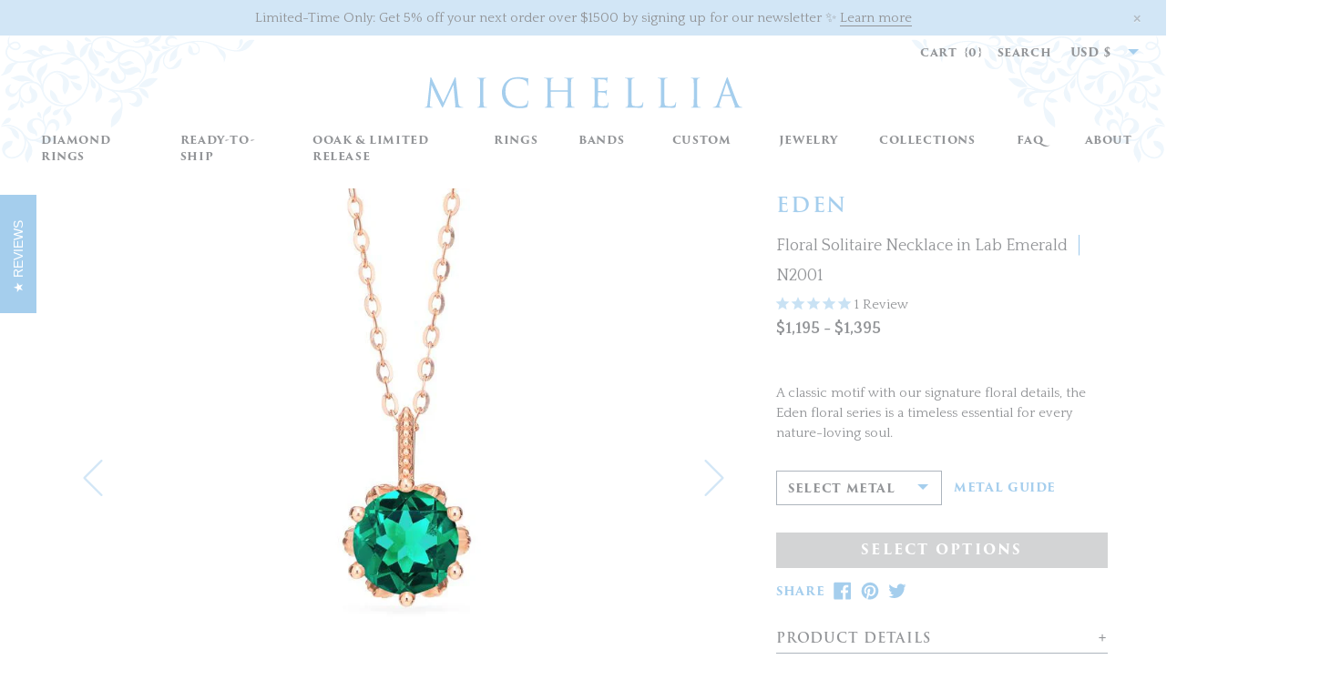

--- FILE ---
content_type: text/html; charset=utf-8
request_url: https://michellia.com/products/eden-floral-solitaire-necklace-in-lab-emerald
body_size: 29804
content:
<!doctype html>
<!--[if IE 9]> <html class="ie9 no-js supports-no-cookies" lang="en"> <![endif]-->
<!--[if (gt IE 9)|!(IE)]><!--> <html class="no-js supports-no-cookies" lang="en"> <!--<![endif]-->
<head>
  <meta name="p:domain_verify" content="6aaf1298538e4c28816734a7bb1f2dfb" />
  <script src="//d1liekpayvooaz.cloudfront.net/apps/customizery/customizery.js?shop=michelliafinejewelry.myshopify.com"></script>
  
  <meta charset="utf-8">
  <meta http-equiv="X-UA-Compatible" content="IE=edge">
  <meta name="viewport" content="width=device-width, initial-scale=1, maximum-scale=1">
  <meta name="theme-color" content="">
  <link rel="canonical" href="https://michellia.com/products/eden-floral-solitaire-necklace-in-lab-emerald"><link rel="shortcut icon" href="//michellia.com/cdn/shop/files/Michellia_Social_Media_Logo_32x32.png?v=1613512725" type="image/png"><title>Eden | Floral Solitaire Necklace in Lab Emerald
&ndash; Michellia Fine Jewelry</title><meta name="description" content="Main Stone Type: Lab Emerald(Natural Emerald available upon request - please contact for pricing) Main Stone Grade: VS Clarity (eye-clean)Main Stone Details: 7mm*7mm Round Faceted CutChain Length: 16-18 Inches with Adjustable Loops- Lab emeralds are physically, chemically and optically identical to a natural emerald, o">


<meta property="og:site_name" content="Michellia Fine Jewelry">
<meta property="og:url" content="https://michellia.com/products/eden-floral-solitaire-necklace-in-lab-emerald">
<meta property="og:title" content="[Eden] Floral Solitaire Necklace in Lab Emerald">
<meta property="og:type" content="product">
<meta property="og:description" content="Main Stone Type: Lab Emerald(Natural Emerald available upon request - please contact for pricing) Main Stone Grade: VS Clarity (eye-clean)Main Stone Details: 7mm*7mm Round Faceted CutChain Length: 16-18 Inches with Adjustable Loops- Lab emeralds are physically, chemically and optically identical to a natural emerald, o"><meta property="product:availability" content="instock">
  <meta property="product:price:amount" content="1,195">
  <meta property="product:price:currency" content="USD"><meta property="og:image" content="http://michellia.com/cdn/shop/products/N2001_Front_RG_Emerald.jpg?v=1577228332">
      <meta property="og:image:secure_url" content="https://michellia.com/cdn/shop/products/N2001_Front_RG_Emerald.jpg?v=1577228332">
      <meta property="og:image:width" content="800">
      <meta property="og:image:height" content="800">
      <meta property="og:image:alt" content="[Eden] Floral Solitaire Necklace in Lab Emerald Necklace michelliafinejewelry   "><meta property="og:image" content="http://michellia.com/cdn/shop/products/N2001_34Alt_RG_Emerald.jpg?v=1577228332">
      <meta property="og:image:secure_url" content="https://michellia.com/cdn/shop/products/N2001_34Alt_RG_Emerald.jpg?v=1577228332">
      <meta property="og:image:width" content="800">
      <meta property="og:image:height" content="800">
      <meta property="og:image:alt" content="[Eden] Floral Solitaire Necklace in Lab Emerald Necklace michelliafinejewelry   "><meta property="og:image" content="http://michellia.com/cdn/shop/products/N2001_SideFloor_RG_Emerald.jpg?v=1577228333">
      <meta property="og:image:secure_url" content="https://michellia.com/cdn/shop/products/N2001_SideFloor_RG_Emerald.jpg?v=1577228333">
      <meta property="og:image:width" content="800">
      <meta property="og:image:height" content="800">
      <meta property="og:image:alt" content="[Eden] Floral Solitaire Necklace in Lab Emerald Necklace michelliafinejewelry   ">

<meta name="twitter:site" content="@">
<meta name="twitter:card" content="summary_large_image">
<meta name="twitter:title" content="[Eden] Floral Solitaire Necklace in Lab Emerald">
<meta name="twitter:description" content="Main Stone Type: Lab Emerald(Natural Emerald available upon request - please contact for pricing) Main Stone Grade: VS Clarity (eye-clean)Main Stone Details: 7mm*7mm Round Faceted CutChain Length: 16-18 Inches with Adjustable Loops- Lab emeralds are physically, chemically and optically identical to a natural emerald, o">

  <link
  href="https://cdnjs.cloudflare.com/ajax/libs/select2/4.0.6-rc.0/css/select2.min.css"
  rel="stylesheet" />

  
<link rel="prefetch" href="//michellia.com/cdn/shop/t/5/assets/layout.gift_card.css?v=138507903625503914041569203368" as="style"><link type="text/css" href="//michellia.com/cdn/shop/t/5/assets/layout.theme.css?v=163891613279530158881730595512" rel="stylesheet"><link rel="prefetch" href="//michellia.com/cdn/shop/t/5/assets/template.article.css?v=105997007003712207781559895144" as="style"><link rel="prefetch" href="//michellia.com/cdn/shop/t/5/assets/template.blog.css?v=105997007003712207781559895144" as="style"><link rel="prefetch" href="//michellia.com/cdn/shop/t/5/assets/template.page.css?v=105997007003712207781559895144" as="style">
  <style>
  
  

  

  :root {
    --color-accent: ;
    --color-body-text: ;
    --color-main-background: ;
    --color-border: ;

    --font-heading: , ;
    --font-body: , ;
    --font-body-weight: ;
    --font-body-style: ;
    --font-body-bold-weight: bold;
  }
</style>

  <script>
    document.documentElement.className = document.documentElement.className.replace('no-js', '');

    window.theme = {
      strings: {
        addToCart: "Add to Cart",
        soldOut: "Sold out",
        unavailable: "Unavailable"
      },
      moneyFormat: "${{amount_no_decimals}}",
      currencySymbol: "$",
    };
  </script>

  
  

  <script src="//michellia.com/cdn/shop/t/5/assets/ajaxinate.min.js?v=6548771217196818961564043617" type="text/javascript"></script>
  <script src="//michellia.com/cdn/shopifycloud/storefront/assets/themes_support/option_selection-b017cd28.js" type="text/javascript"></script>
  
<link rel="prefetch" href="//michellia.com/cdn/shop/t/5/assets/layout.gift_card.js?v=70082367529459324591700359990" as="script"><script type="text/javascript" src="//michellia.com/cdn/shop/t/5/assets/vendors@layout.theme.js?v=152091092745581673941576059541" defer="defer"></script><script type="text/javascript" src="//michellia.com/cdn/shop/t/5/assets/layout.theme.js?v=20059683952538332421731742476" defer="defer"></script><link rel="prefetch" href="//michellia.com/cdn/shop/t/5/assets/template.404.js?v=93424471432358591491700359989" as="script"><link rel="prefetch" href="//michellia.com/cdn/shop/t/5/assets/template.article.js?v=24852965551515252141700359995" as="script"><link rel="prefetch" href="//michellia.com/cdn/shop/t/5/assets/template.blog.js?v=42424174517531092931700359979" as="script"><link rel="prefetch" href="//michellia.com/cdn/shop/t/5/assets/template.cart.js?v=134092600969691909091700359980" as="script"><link rel="prefetch" href="//michellia.com/cdn/shop/t/5/assets/template.collection.js?v=84221182070280566761700359990" as="script"><link rel="prefetch" href="//michellia.com/cdn/shop/t/5/assets/template.gift_card.js?v=57474450598371657621700359979" as="script"><link rel="prefetch" href="//michellia.com/cdn/shop/t/5/assets/template.index.js?v=144420525691774465021700359977" as="script"><link rel="prefetch" href="//michellia.com/cdn/shop/t/5/assets/template.page.contact.js?v=52442418453448331991700359984" as="script"><link rel="prefetch" href="//michellia.com/cdn/shop/t/5/assets/template.page.faq.js?v=140051975357348127061700359977" as="script"><link rel="prefetch" href="//michellia.com/cdn/shop/t/5/assets/template.page.landing.js?v=40289006929070134571700359977" as="script"><link rel="prefetch" href="//michellia.com/cdn/shop/t/5/assets/template.page.js?v=183350878590524336611700359984" as="script"><script type="text/javascript" src="//michellia.com/cdn/shop/t/5/assets/template.product.js?v=45564304397242144411731745164" defer="defer"></script><link rel="prefetch" href="//michellia.com/cdn/shop/t/5/assets/template.search.js?v=172317172094414079791700359979" as="script"><link rel="prefetch" href="//michellia.com/cdn/shop/t/5/assets/template.addresses.js?v=157821315218625299461700359978" as="script"><link rel="prefetch" href="//michellia.com/cdn/shop/t/5/assets/template.login.js?v=43523174998733104881700359985" as="script">
  <script>window.performance && window.performance.mark && window.performance.mark('shopify.content_for_header.start');</script><meta name="google-site-verification" content="uQMGDr49zwtB8c4w-lHhMkd98VomVxfzRxWbTwUNB6A">
<meta id="shopify-digital-wallet" name="shopify-digital-wallet" content="/22019440740/digital_wallets/dialog">
<meta name="shopify-checkout-api-token" content="682cc7906813a638fb3ecd9e4c5f4571">
<meta id="in-context-paypal-metadata" data-shop-id="22019440740" data-venmo-supported="false" data-environment="production" data-locale="en_US" data-paypal-v4="true" data-currency="USD">
<link rel="alternate" type="application/json+oembed" href="https://michellia.com/products/eden-floral-solitaire-necklace-in-lab-emerald.oembed">
<script async="async" src="/checkouts/internal/preloads.js?locale=en-US"></script>
<link rel="preconnect" href="https://shop.app" crossorigin="anonymous">
<script async="async" src="https://shop.app/checkouts/internal/preloads.js?locale=en-US&shop_id=22019440740" crossorigin="anonymous"></script>
<script id="apple-pay-shop-capabilities" type="application/json">{"shopId":22019440740,"countryCode":"US","currencyCode":"USD","merchantCapabilities":["supports3DS"],"merchantId":"gid:\/\/shopify\/Shop\/22019440740","merchantName":"Michellia Fine Jewelry","requiredBillingContactFields":["postalAddress","email","phone"],"requiredShippingContactFields":["postalAddress","email","phone"],"shippingType":"shipping","supportedNetworks":["visa","masterCard","amex","discover","elo","jcb"],"total":{"type":"pending","label":"Michellia Fine Jewelry","amount":"1.00"},"shopifyPaymentsEnabled":true,"supportsSubscriptions":true}</script>
<script id="shopify-features" type="application/json">{"accessToken":"682cc7906813a638fb3ecd9e4c5f4571","betas":["rich-media-storefront-analytics"],"domain":"michellia.com","predictiveSearch":true,"shopId":22019440740,"locale":"en"}</script>
<script>var Shopify = Shopify || {};
Shopify.shop = "michelliafinejewelry.myshopify.com";
Shopify.locale = "en";
Shopify.currency = {"active":"USD","rate":"1.0"};
Shopify.country = "US";
Shopify.theme = {"name":"Michellia - Production","id":68638834788,"schema_name":"Michellia theme","schema_version":"1.0.0","theme_store_id":null,"role":"main"};
Shopify.theme.handle = "null";
Shopify.theme.style = {"id":null,"handle":null};
Shopify.cdnHost = "michellia.com/cdn";
Shopify.routes = Shopify.routes || {};
Shopify.routes.root = "/";</script>
<script type="module">!function(o){(o.Shopify=o.Shopify||{}).modules=!0}(window);</script>
<script>!function(o){function n(){var o=[];function n(){o.push(Array.prototype.slice.apply(arguments))}return n.q=o,n}var t=o.Shopify=o.Shopify||{};t.loadFeatures=n(),t.autoloadFeatures=n()}(window);</script>
<script>
  window.ShopifyPay = window.ShopifyPay || {};
  window.ShopifyPay.apiHost = "shop.app\/pay";
  window.ShopifyPay.redirectState = null;
</script>
<script id="shop-js-analytics" type="application/json">{"pageType":"product"}</script>
<script defer="defer" async type="module" src="//michellia.com/cdn/shopifycloud/shop-js/modules/v2/client.init-shop-cart-sync_C5BV16lS.en.esm.js"></script>
<script defer="defer" async type="module" src="//michellia.com/cdn/shopifycloud/shop-js/modules/v2/chunk.common_CygWptCX.esm.js"></script>
<script type="module">
  await import("//michellia.com/cdn/shopifycloud/shop-js/modules/v2/client.init-shop-cart-sync_C5BV16lS.en.esm.js");
await import("//michellia.com/cdn/shopifycloud/shop-js/modules/v2/chunk.common_CygWptCX.esm.js");

  window.Shopify.SignInWithShop?.initShopCartSync?.({"fedCMEnabled":true,"windoidEnabled":true});

</script>
<script defer="defer" async type="module" src="//michellia.com/cdn/shopifycloud/shop-js/modules/v2/client.payment-terms_CZxnsJam.en.esm.js"></script>
<script defer="defer" async type="module" src="//michellia.com/cdn/shopifycloud/shop-js/modules/v2/chunk.common_CygWptCX.esm.js"></script>
<script defer="defer" async type="module" src="//michellia.com/cdn/shopifycloud/shop-js/modules/v2/chunk.modal_D71HUcav.esm.js"></script>
<script type="module">
  await import("//michellia.com/cdn/shopifycloud/shop-js/modules/v2/client.payment-terms_CZxnsJam.en.esm.js");
await import("//michellia.com/cdn/shopifycloud/shop-js/modules/v2/chunk.common_CygWptCX.esm.js");
await import("//michellia.com/cdn/shopifycloud/shop-js/modules/v2/chunk.modal_D71HUcav.esm.js");

  
</script>
<script>
  window.Shopify = window.Shopify || {};
  if (!window.Shopify.featureAssets) window.Shopify.featureAssets = {};
  window.Shopify.featureAssets['shop-js'] = {"shop-cart-sync":["modules/v2/client.shop-cart-sync_ZFArdW7E.en.esm.js","modules/v2/chunk.common_CygWptCX.esm.js"],"init-fed-cm":["modules/v2/client.init-fed-cm_CmiC4vf6.en.esm.js","modules/v2/chunk.common_CygWptCX.esm.js"],"shop-button":["modules/v2/client.shop-button_tlx5R9nI.en.esm.js","modules/v2/chunk.common_CygWptCX.esm.js"],"shop-cash-offers":["modules/v2/client.shop-cash-offers_DOA2yAJr.en.esm.js","modules/v2/chunk.common_CygWptCX.esm.js","modules/v2/chunk.modal_D71HUcav.esm.js"],"init-windoid":["modules/v2/client.init-windoid_sURxWdc1.en.esm.js","modules/v2/chunk.common_CygWptCX.esm.js"],"shop-toast-manager":["modules/v2/client.shop-toast-manager_ClPi3nE9.en.esm.js","modules/v2/chunk.common_CygWptCX.esm.js"],"init-shop-email-lookup-coordinator":["modules/v2/client.init-shop-email-lookup-coordinator_B8hsDcYM.en.esm.js","modules/v2/chunk.common_CygWptCX.esm.js"],"init-shop-cart-sync":["modules/v2/client.init-shop-cart-sync_C5BV16lS.en.esm.js","modules/v2/chunk.common_CygWptCX.esm.js"],"avatar":["modules/v2/client.avatar_BTnouDA3.en.esm.js"],"pay-button":["modules/v2/client.pay-button_FdsNuTd3.en.esm.js","modules/v2/chunk.common_CygWptCX.esm.js"],"init-customer-accounts":["modules/v2/client.init-customer-accounts_DxDtT_ad.en.esm.js","modules/v2/client.shop-login-button_C5VAVYt1.en.esm.js","modules/v2/chunk.common_CygWptCX.esm.js","modules/v2/chunk.modal_D71HUcav.esm.js"],"init-shop-for-new-customer-accounts":["modules/v2/client.init-shop-for-new-customer-accounts_ChsxoAhi.en.esm.js","modules/v2/client.shop-login-button_C5VAVYt1.en.esm.js","modules/v2/chunk.common_CygWptCX.esm.js","modules/v2/chunk.modal_D71HUcav.esm.js"],"shop-login-button":["modules/v2/client.shop-login-button_C5VAVYt1.en.esm.js","modules/v2/chunk.common_CygWptCX.esm.js","modules/v2/chunk.modal_D71HUcav.esm.js"],"init-customer-accounts-sign-up":["modules/v2/client.init-customer-accounts-sign-up_CPSyQ0Tj.en.esm.js","modules/v2/client.shop-login-button_C5VAVYt1.en.esm.js","modules/v2/chunk.common_CygWptCX.esm.js","modules/v2/chunk.modal_D71HUcav.esm.js"],"shop-follow-button":["modules/v2/client.shop-follow-button_Cva4Ekp9.en.esm.js","modules/v2/chunk.common_CygWptCX.esm.js","modules/v2/chunk.modal_D71HUcav.esm.js"],"checkout-modal":["modules/v2/client.checkout-modal_BPM8l0SH.en.esm.js","modules/v2/chunk.common_CygWptCX.esm.js","modules/v2/chunk.modal_D71HUcav.esm.js"],"lead-capture":["modules/v2/client.lead-capture_Bi8yE_yS.en.esm.js","modules/v2/chunk.common_CygWptCX.esm.js","modules/v2/chunk.modal_D71HUcav.esm.js"],"shop-login":["modules/v2/client.shop-login_D6lNrXab.en.esm.js","modules/v2/chunk.common_CygWptCX.esm.js","modules/v2/chunk.modal_D71HUcav.esm.js"],"payment-terms":["modules/v2/client.payment-terms_CZxnsJam.en.esm.js","modules/v2/chunk.common_CygWptCX.esm.js","modules/v2/chunk.modal_D71HUcav.esm.js"]};
</script>
<script>(function() {
  var isLoaded = false;
  function asyncLoad() {
    if (isLoaded) return;
    isLoaded = true;
    var urls = ["\/\/d1liekpayvooaz.cloudfront.net\/apps\/customizery\/customizery.js?shop=michelliafinejewelry.myshopify.com","https:\/\/cdn1.stamped.io\/files\/widget.min.js?shop=michelliafinejewelry.myshopify.com","https:\/\/s3.eu-west-1.amazonaws.com\/production-klarna-il-shopify-osm\/a6c5e37d3b587ca7438f15aa90b429b47085a035\/michelliafinejewelry.myshopify.com-1708596073580.js?shop=michelliafinejewelry.myshopify.com"];
    for (var i = 0; i < urls.length; i++) {
      var s = document.createElement('script');
      s.type = 'text/javascript';
      s.async = true;
      s.src = urls[i];
      var x = document.getElementsByTagName('script')[0];
      x.parentNode.insertBefore(s, x);
    }
  };
  if(window.attachEvent) {
    window.attachEvent('onload', asyncLoad);
  } else {
    window.addEventListener('load', asyncLoad, false);
  }
})();</script>
<script id="__st">var __st={"a":22019440740,"offset":-28800,"reqid":"61ab0cef-2a50-4a71-a0ed-5aa4ff0aff31-1768838259","pageurl":"michellia.com\/products\/eden-floral-solitaire-necklace-in-lab-emerald","u":"c069b8aface7","p":"product","rtyp":"product","rid":3657889775716};</script>
<script>window.ShopifyPaypalV4VisibilityTracking = true;</script>
<script id="captcha-bootstrap">!function(){'use strict';const t='contact',e='account',n='new_comment',o=[[t,t],['blogs',n],['comments',n],[t,'customer']],c=[[e,'customer_login'],[e,'guest_login'],[e,'recover_customer_password'],[e,'create_customer']],r=t=>t.map((([t,e])=>`form[action*='/${t}']:not([data-nocaptcha='true']) input[name='form_type'][value='${e}']`)).join(','),a=t=>()=>t?[...document.querySelectorAll(t)].map((t=>t.form)):[];function s(){const t=[...o],e=r(t);return a(e)}const i='password',u='form_key',d=['recaptcha-v3-token','g-recaptcha-response','h-captcha-response',i],f=()=>{try{return window.sessionStorage}catch{return}},m='__shopify_v',_=t=>t.elements[u];function p(t,e,n=!1){try{const o=window.sessionStorage,c=JSON.parse(o.getItem(e)),{data:r}=function(t){const{data:e,action:n}=t;return t[m]||n?{data:e,action:n}:{data:t,action:n}}(c);for(const[e,n]of Object.entries(r))t.elements[e]&&(t.elements[e].value=n);n&&o.removeItem(e)}catch(o){console.error('form repopulation failed',{error:o})}}const l='form_type',E='cptcha';function T(t){t.dataset[E]=!0}const w=window,h=w.document,L='Shopify',v='ce_forms',y='captcha';let A=!1;((t,e)=>{const n=(g='f06e6c50-85a8-45c8-87d0-21a2b65856fe',I='https://cdn.shopify.com/shopifycloud/storefront-forms-hcaptcha/ce_storefront_forms_captcha_hcaptcha.v1.5.2.iife.js',D={infoText:'Protected by hCaptcha',privacyText:'Privacy',termsText:'Terms'},(t,e,n)=>{const o=w[L][v],c=o.bindForm;if(c)return c(t,g,e,D).then(n);var r;o.q.push([[t,g,e,D],n]),r=I,A||(h.body.append(Object.assign(h.createElement('script'),{id:'captcha-provider',async:!0,src:r})),A=!0)});var g,I,D;w[L]=w[L]||{},w[L][v]=w[L][v]||{},w[L][v].q=[],w[L][y]=w[L][y]||{},w[L][y].protect=function(t,e){n(t,void 0,e),T(t)},Object.freeze(w[L][y]),function(t,e,n,w,h,L){const[v,y,A,g]=function(t,e,n){const i=e?o:[],u=t?c:[],d=[...i,...u],f=r(d),m=r(i),_=r(d.filter((([t,e])=>n.includes(e))));return[a(f),a(m),a(_),s()]}(w,h,L),I=t=>{const e=t.target;return e instanceof HTMLFormElement?e:e&&e.form},D=t=>v().includes(t);t.addEventListener('submit',(t=>{const e=I(t);if(!e)return;const n=D(e)&&!e.dataset.hcaptchaBound&&!e.dataset.recaptchaBound,o=_(e),c=g().includes(e)&&(!o||!o.value);(n||c)&&t.preventDefault(),c&&!n&&(function(t){try{if(!f())return;!function(t){const e=f();if(!e)return;const n=_(t);if(!n)return;const o=n.value;o&&e.removeItem(o)}(t);const e=Array.from(Array(32),(()=>Math.random().toString(36)[2])).join('');!function(t,e){_(t)||t.append(Object.assign(document.createElement('input'),{type:'hidden',name:u})),t.elements[u].value=e}(t,e),function(t,e){const n=f();if(!n)return;const o=[...t.querySelectorAll(`input[type='${i}']`)].map((({name:t})=>t)),c=[...d,...o],r={};for(const[a,s]of new FormData(t).entries())c.includes(a)||(r[a]=s);n.setItem(e,JSON.stringify({[m]:1,action:t.action,data:r}))}(t,e)}catch(e){console.error('failed to persist form',e)}}(e),e.submit())}));const S=(t,e)=>{t&&!t.dataset[E]&&(n(t,e.some((e=>e===t))),T(t))};for(const o of['focusin','change'])t.addEventListener(o,(t=>{const e=I(t);D(e)&&S(e,y())}));const B=e.get('form_key'),M=e.get(l),P=B&&M;t.addEventListener('DOMContentLoaded',(()=>{const t=y();if(P)for(const e of t)e.elements[l].value===M&&p(e,B);[...new Set([...A(),...v().filter((t=>'true'===t.dataset.shopifyCaptcha))])].forEach((e=>S(e,t)))}))}(h,new URLSearchParams(w.location.search),n,t,e,['guest_login'])})(!0,!0)}();</script>
<script integrity="sha256-4kQ18oKyAcykRKYeNunJcIwy7WH5gtpwJnB7kiuLZ1E=" data-source-attribution="shopify.loadfeatures" defer="defer" src="//michellia.com/cdn/shopifycloud/storefront/assets/storefront/load_feature-a0a9edcb.js" crossorigin="anonymous"></script>
<script crossorigin="anonymous" defer="defer" src="//michellia.com/cdn/shopifycloud/storefront/assets/shopify_pay/storefront-65b4c6d7.js?v=20250812"></script>
<script data-source-attribution="shopify.dynamic_checkout.dynamic.init">var Shopify=Shopify||{};Shopify.PaymentButton=Shopify.PaymentButton||{isStorefrontPortableWallets:!0,init:function(){window.Shopify.PaymentButton.init=function(){};var t=document.createElement("script");t.src="https://michellia.com/cdn/shopifycloud/portable-wallets/latest/portable-wallets.en.js",t.type="module",document.head.appendChild(t)}};
</script>
<script data-source-attribution="shopify.dynamic_checkout.buyer_consent">
  function portableWalletsHideBuyerConsent(e){var t=document.getElementById("shopify-buyer-consent"),n=document.getElementById("shopify-subscription-policy-button");t&&n&&(t.classList.add("hidden"),t.setAttribute("aria-hidden","true"),n.removeEventListener("click",e))}function portableWalletsShowBuyerConsent(e){var t=document.getElementById("shopify-buyer-consent"),n=document.getElementById("shopify-subscription-policy-button");t&&n&&(t.classList.remove("hidden"),t.removeAttribute("aria-hidden"),n.addEventListener("click",e))}window.Shopify?.PaymentButton&&(window.Shopify.PaymentButton.hideBuyerConsent=portableWalletsHideBuyerConsent,window.Shopify.PaymentButton.showBuyerConsent=portableWalletsShowBuyerConsent);
</script>
<script data-source-attribution="shopify.dynamic_checkout.cart.bootstrap">document.addEventListener("DOMContentLoaded",(function(){function t(){return document.querySelector("shopify-accelerated-checkout-cart, shopify-accelerated-checkout")}if(t())Shopify.PaymentButton.init();else{new MutationObserver((function(e,n){t()&&(Shopify.PaymentButton.init(),n.disconnect())})).observe(document.body,{childList:!0,subtree:!0})}}));
</script>
<link id="shopify-accelerated-checkout-styles" rel="stylesheet" media="screen" href="https://michellia.com/cdn/shopifycloud/portable-wallets/latest/accelerated-checkout-backwards-compat.css" crossorigin="anonymous">
<style id="shopify-accelerated-checkout-cart">
        #shopify-buyer-consent {
  margin-top: 1em;
  display: inline-block;
  width: 100%;
}

#shopify-buyer-consent.hidden {
  display: none;
}

#shopify-subscription-policy-button {
  background: none;
  border: none;
  padding: 0;
  text-decoration: underline;
  font-size: inherit;
  cursor: pointer;
}

#shopify-subscription-policy-button::before {
  box-shadow: none;
}

      </style>

<script>window.performance && window.performance.mark && window.performance.mark('shopify.content_for_header.end');</script>

  
<!-- BEGIN app block: shopify://apps/instafeed/blocks/head-block/c447db20-095d-4a10-9725-b5977662c9d5 --><link rel="preconnect" href="https://cdn.nfcube.com/">
<link rel="preconnect" href="https://scontent.cdninstagram.com/">


  <script>
    document.addEventListener('DOMContentLoaded', function () {
      let instafeedScript = document.createElement('script');

      
        instafeedScript.src = 'https://storage.nfcube.com/instafeed-8094b95a292c9710ade835429474c187.js';
      

      document.body.appendChild(instafeedScript);
    });
  </script>





<!-- END app block --><link href="https://monorail-edge.shopifysvc.com" rel="dns-prefetch">
<script>(function(){if ("sendBeacon" in navigator && "performance" in window) {try {var session_token_from_headers = performance.getEntriesByType('navigation')[0].serverTiming.find(x => x.name == '_s').description;} catch {var session_token_from_headers = undefined;}var session_cookie_matches = document.cookie.match(/_shopify_s=([^;]*)/);var session_token_from_cookie = session_cookie_matches && session_cookie_matches.length === 2 ? session_cookie_matches[1] : "";var session_token = session_token_from_headers || session_token_from_cookie || "";function handle_abandonment_event(e) {var entries = performance.getEntries().filter(function(entry) {return /monorail-edge.shopifysvc.com/.test(entry.name);});if (!window.abandonment_tracked && entries.length === 0) {window.abandonment_tracked = true;var currentMs = Date.now();var navigation_start = performance.timing.navigationStart;var payload = {shop_id: 22019440740,url: window.location.href,navigation_start,duration: currentMs - navigation_start,session_token,page_type: "product"};window.navigator.sendBeacon("https://monorail-edge.shopifysvc.com/v1/produce", JSON.stringify({schema_id: "online_store_buyer_site_abandonment/1.1",payload: payload,metadata: {event_created_at_ms: currentMs,event_sent_at_ms: currentMs}}));}}window.addEventListener('pagehide', handle_abandonment_event);}}());</script>
<script id="web-pixels-manager-setup">(function e(e,d,r,n,o){if(void 0===o&&(o={}),!Boolean(null===(a=null===(i=window.Shopify)||void 0===i?void 0:i.analytics)||void 0===a?void 0:a.replayQueue)){var i,a;window.Shopify=window.Shopify||{};var t=window.Shopify;t.analytics=t.analytics||{};var s=t.analytics;s.replayQueue=[],s.publish=function(e,d,r){return s.replayQueue.push([e,d,r]),!0};try{self.performance.mark("wpm:start")}catch(e){}var l=function(){var e={modern:/Edge?\/(1{2}[4-9]|1[2-9]\d|[2-9]\d{2}|\d{4,})\.\d+(\.\d+|)|Firefox\/(1{2}[4-9]|1[2-9]\d|[2-9]\d{2}|\d{4,})\.\d+(\.\d+|)|Chrom(ium|e)\/(9{2}|\d{3,})\.\d+(\.\d+|)|(Maci|X1{2}).+ Version\/(15\.\d+|(1[6-9]|[2-9]\d|\d{3,})\.\d+)([,.]\d+|)( \(\w+\)|)( Mobile\/\w+|) Safari\/|Chrome.+OPR\/(9{2}|\d{3,})\.\d+\.\d+|(CPU[ +]OS|iPhone[ +]OS|CPU[ +]iPhone|CPU IPhone OS|CPU iPad OS)[ +]+(15[._]\d+|(1[6-9]|[2-9]\d|\d{3,})[._]\d+)([._]\d+|)|Android:?[ /-](13[3-9]|1[4-9]\d|[2-9]\d{2}|\d{4,})(\.\d+|)(\.\d+|)|Android.+Firefox\/(13[5-9]|1[4-9]\d|[2-9]\d{2}|\d{4,})\.\d+(\.\d+|)|Android.+Chrom(ium|e)\/(13[3-9]|1[4-9]\d|[2-9]\d{2}|\d{4,})\.\d+(\.\d+|)|SamsungBrowser\/([2-9]\d|\d{3,})\.\d+/,legacy:/Edge?\/(1[6-9]|[2-9]\d|\d{3,})\.\d+(\.\d+|)|Firefox\/(5[4-9]|[6-9]\d|\d{3,})\.\d+(\.\d+|)|Chrom(ium|e)\/(5[1-9]|[6-9]\d|\d{3,})\.\d+(\.\d+|)([\d.]+$|.*Safari\/(?![\d.]+ Edge\/[\d.]+$))|(Maci|X1{2}).+ Version\/(10\.\d+|(1[1-9]|[2-9]\d|\d{3,})\.\d+)([,.]\d+|)( \(\w+\)|)( Mobile\/\w+|) Safari\/|Chrome.+OPR\/(3[89]|[4-9]\d|\d{3,})\.\d+\.\d+|(CPU[ +]OS|iPhone[ +]OS|CPU[ +]iPhone|CPU IPhone OS|CPU iPad OS)[ +]+(10[._]\d+|(1[1-9]|[2-9]\d|\d{3,})[._]\d+)([._]\d+|)|Android:?[ /-](13[3-9]|1[4-9]\d|[2-9]\d{2}|\d{4,})(\.\d+|)(\.\d+|)|Mobile Safari.+OPR\/([89]\d|\d{3,})\.\d+\.\d+|Android.+Firefox\/(13[5-9]|1[4-9]\d|[2-9]\d{2}|\d{4,})\.\d+(\.\d+|)|Android.+Chrom(ium|e)\/(13[3-9]|1[4-9]\d|[2-9]\d{2}|\d{4,})\.\d+(\.\d+|)|Android.+(UC? ?Browser|UCWEB|U3)[ /]?(15\.([5-9]|\d{2,})|(1[6-9]|[2-9]\d|\d{3,})\.\d+)\.\d+|SamsungBrowser\/(5\.\d+|([6-9]|\d{2,})\.\d+)|Android.+MQ{2}Browser\/(14(\.(9|\d{2,})|)|(1[5-9]|[2-9]\d|\d{3,})(\.\d+|))(\.\d+|)|K[Aa][Ii]OS\/(3\.\d+|([4-9]|\d{2,})\.\d+)(\.\d+|)/},d=e.modern,r=e.legacy,n=navigator.userAgent;return n.match(d)?"modern":n.match(r)?"legacy":"unknown"}(),u="modern"===l?"modern":"legacy",c=(null!=n?n:{modern:"",legacy:""})[u],f=function(e){return[e.baseUrl,"/wpm","/b",e.hashVersion,"modern"===e.buildTarget?"m":"l",".js"].join("")}({baseUrl:d,hashVersion:r,buildTarget:u}),m=function(e){var d=e.version,r=e.bundleTarget,n=e.surface,o=e.pageUrl,i=e.monorailEndpoint;return{emit:function(e){var a=e.status,t=e.errorMsg,s=(new Date).getTime(),l=JSON.stringify({metadata:{event_sent_at_ms:s},events:[{schema_id:"web_pixels_manager_load/3.1",payload:{version:d,bundle_target:r,page_url:o,status:a,surface:n,error_msg:t},metadata:{event_created_at_ms:s}}]});if(!i)return console&&console.warn&&console.warn("[Web Pixels Manager] No Monorail endpoint provided, skipping logging."),!1;try{return self.navigator.sendBeacon.bind(self.navigator)(i,l)}catch(e){}var u=new XMLHttpRequest;try{return u.open("POST",i,!0),u.setRequestHeader("Content-Type","text/plain"),u.send(l),!0}catch(e){return console&&console.warn&&console.warn("[Web Pixels Manager] Got an unhandled error while logging to Monorail."),!1}}}}({version:r,bundleTarget:l,surface:e.surface,pageUrl:self.location.href,monorailEndpoint:e.monorailEndpoint});try{o.browserTarget=l,function(e){var d=e.src,r=e.async,n=void 0===r||r,o=e.onload,i=e.onerror,a=e.sri,t=e.scriptDataAttributes,s=void 0===t?{}:t,l=document.createElement("script"),u=document.querySelector("head"),c=document.querySelector("body");if(l.async=n,l.src=d,a&&(l.integrity=a,l.crossOrigin="anonymous"),s)for(var f in s)if(Object.prototype.hasOwnProperty.call(s,f))try{l.dataset[f]=s[f]}catch(e){}if(o&&l.addEventListener("load",o),i&&l.addEventListener("error",i),u)u.appendChild(l);else{if(!c)throw new Error("Did not find a head or body element to append the script");c.appendChild(l)}}({src:f,async:!0,onload:function(){if(!function(){var e,d;return Boolean(null===(d=null===(e=window.Shopify)||void 0===e?void 0:e.analytics)||void 0===d?void 0:d.initialized)}()){var d=window.webPixelsManager.init(e)||void 0;if(d){var r=window.Shopify.analytics;r.replayQueue.forEach((function(e){var r=e[0],n=e[1],o=e[2];d.publishCustomEvent(r,n,o)})),r.replayQueue=[],r.publish=d.publishCustomEvent,r.visitor=d.visitor,r.initialized=!0}}},onerror:function(){return m.emit({status:"failed",errorMsg:"".concat(f," has failed to load")})},sri:function(e){var d=/^sha384-[A-Za-z0-9+/=]+$/;return"string"==typeof e&&d.test(e)}(c)?c:"",scriptDataAttributes:o}),m.emit({status:"loading"})}catch(e){m.emit({status:"failed",errorMsg:(null==e?void 0:e.message)||"Unknown error"})}}})({shopId: 22019440740,storefrontBaseUrl: "https://michellia.com",extensionsBaseUrl: "https://extensions.shopifycdn.com/cdn/shopifycloud/web-pixels-manager",monorailEndpoint: "https://monorail-edge.shopifysvc.com/unstable/produce_batch",surface: "storefront-renderer",enabledBetaFlags: ["2dca8a86"],webPixelsConfigList: [{"id":"455115001","configuration":"{\"config\":\"{\\\"google_tag_ids\\\":[\\\"AW-707869044\\\",\\\"GT-NMKX3PS\\\"],\\\"target_country\\\":\\\"US\\\",\\\"gtag_events\\\":[{\\\"type\\\":\\\"begin_checkout\\\",\\\"action_label\\\":\\\"AW-707869044\\\/v9__CN2rvqsBEPTyxNEC\\\"},{\\\"type\\\":\\\"search\\\",\\\"action_label\\\":\\\"AW-707869044\\\/2qApCOCrvqsBEPTyxNEC\\\"},{\\\"type\\\":\\\"view_item\\\",\\\"action_label\\\":[\\\"AW-707869044\\\/yhjVCNervqsBEPTyxNEC\\\",\\\"MC-4F2X04Z4YW\\\"]},{\\\"type\\\":\\\"purchase\\\",\\\"action_label\\\":[\\\"AW-707869044\\\/saTlCNSrvqsBEPTyxNEC\\\",\\\"MC-4F2X04Z4YW\\\"]},{\\\"type\\\":\\\"page_view\\\",\\\"action_label\\\":[\\\"AW-707869044\\\/1H7fCNGrvqsBEPTyxNEC\\\",\\\"MC-4F2X04Z4YW\\\"]},{\\\"type\\\":\\\"add_payment_info\\\",\\\"action_label\\\":\\\"AW-707869044\\\/bcqVCOOrvqsBEPTyxNEC\\\"},{\\\"type\\\":\\\"add_to_cart\\\",\\\"action_label\\\":\\\"AW-707869044\\\/1DdECNqrvqsBEPTyxNEC\\\"}],\\\"enable_monitoring_mode\\\":false}\"}","eventPayloadVersion":"v1","runtimeContext":"OPEN","scriptVersion":"b2a88bafab3e21179ed38636efcd8a93","type":"APP","apiClientId":1780363,"privacyPurposes":[],"dataSharingAdjustments":{"protectedCustomerApprovalScopes":["read_customer_address","read_customer_email","read_customer_name","read_customer_personal_data","read_customer_phone"]}},{"id":"158007545","configuration":"{\"pixel_id\":\"2128787027415973\",\"pixel_type\":\"facebook_pixel\",\"metaapp_system_user_token\":\"-\"}","eventPayloadVersion":"v1","runtimeContext":"OPEN","scriptVersion":"ca16bc87fe92b6042fbaa3acc2fbdaa6","type":"APP","apiClientId":2329312,"privacyPurposes":["ANALYTICS","MARKETING","SALE_OF_DATA"],"dataSharingAdjustments":{"protectedCustomerApprovalScopes":["read_customer_address","read_customer_email","read_customer_name","read_customer_personal_data","read_customer_phone"]}},{"id":"59638009","configuration":"{\"tagID\":\"2613401286771\"}","eventPayloadVersion":"v1","runtimeContext":"STRICT","scriptVersion":"18031546ee651571ed29edbe71a3550b","type":"APP","apiClientId":3009811,"privacyPurposes":["ANALYTICS","MARKETING","SALE_OF_DATA"],"dataSharingAdjustments":{"protectedCustomerApprovalScopes":["read_customer_address","read_customer_email","read_customer_name","read_customer_personal_data","read_customer_phone"]}},{"id":"77627641","eventPayloadVersion":"v1","runtimeContext":"LAX","scriptVersion":"1","type":"CUSTOM","privacyPurposes":["ANALYTICS"],"name":"Google Analytics tag (migrated)"},{"id":"shopify-app-pixel","configuration":"{}","eventPayloadVersion":"v1","runtimeContext":"STRICT","scriptVersion":"0450","apiClientId":"shopify-pixel","type":"APP","privacyPurposes":["ANALYTICS","MARKETING"]},{"id":"shopify-custom-pixel","eventPayloadVersion":"v1","runtimeContext":"LAX","scriptVersion":"0450","apiClientId":"shopify-pixel","type":"CUSTOM","privacyPurposes":["ANALYTICS","MARKETING"]}],isMerchantRequest: false,initData: {"shop":{"name":"Michellia Fine Jewelry","paymentSettings":{"currencyCode":"USD"},"myshopifyDomain":"michelliafinejewelry.myshopify.com","countryCode":"US","storefrontUrl":"https:\/\/michellia.com"},"customer":null,"cart":null,"checkout":null,"productVariants":[{"price":{"amount":1195.0,"currencyCode":"USD"},"product":{"title":"[Eden] Floral Solitaire Necklace in Lab Emerald","vendor":"michelliafinejewelry","id":"3657889775716","untranslatedTitle":"[Eden] Floral Solitaire Necklace in Lab Emerald","url":"\/products\/eden-floral-solitaire-necklace-in-lab-emerald","type":"Necklace"},"id":"28128648364132","image":{"src":"\/\/michellia.com\/cdn\/shop\/products\/N2001_Front_RG_Emerald.jpg?v=1577228332"},"sku":"N2001","title":"14K Rose Gold","untranslatedTitle":"14K Rose Gold"},{"price":{"amount":1195.0,"currencyCode":"USD"},"product":{"title":"[Eden] Floral Solitaire Necklace in Lab Emerald","vendor":"michelliafinejewelry","id":"3657889775716","untranslatedTitle":"[Eden] Floral Solitaire Necklace in Lab Emerald","url":"\/products\/eden-floral-solitaire-necklace-in-lab-emerald","type":"Necklace"},"id":"28128648396900","image":{"src":"\/\/michellia.com\/cdn\/shop\/products\/N2001_Front_RG_Emerald.jpg?v=1577228332"},"sku":"N2001","title":"14K Yellow Gold","untranslatedTitle":"14K Yellow Gold"},{"price":{"amount":1195.0,"currencyCode":"USD"},"product":{"title":"[Eden] Floral Solitaire Necklace in Lab Emerald","vendor":"michelliafinejewelry","id":"3657889775716","untranslatedTitle":"[Eden] Floral Solitaire Necklace in Lab Emerald","url":"\/products\/eden-floral-solitaire-necklace-in-lab-emerald","type":"Necklace"},"id":"28128648429668","image":{"src":"\/\/michellia.com\/cdn\/shop\/products\/N2001_Front_RG_Emerald.jpg?v=1577228332"},"sku":"N2001","title":"14K White Gold","untranslatedTitle":"14K White Gold"},{"price":{"amount":1395.0,"currencyCode":"USD"},"product":{"title":"[Eden] Floral Solitaire Necklace in Lab Emerald","vendor":"michelliafinejewelry","id":"3657889775716","untranslatedTitle":"[Eden] Floral Solitaire Necklace in Lab Emerald","url":"\/products\/eden-floral-solitaire-necklace-in-lab-emerald","type":"Necklace"},"id":"28128648462436","image":{"src":"\/\/michellia.com\/cdn\/shop\/products\/N2001_Front_RG_Emerald.jpg?v=1577228332"},"sku":"N2001","title":"18K Rose Gold","untranslatedTitle":"18K Rose Gold"},{"price":{"amount":1395.0,"currencyCode":"USD"},"product":{"title":"[Eden] Floral Solitaire Necklace in Lab Emerald","vendor":"michelliafinejewelry","id":"3657889775716","untranslatedTitle":"[Eden] Floral Solitaire Necklace in Lab Emerald","url":"\/products\/eden-floral-solitaire-necklace-in-lab-emerald","type":"Necklace"},"id":"28128648495204","image":{"src":"\/\/michellia.com\/cdn\/shop\/products\/N2001_Front_RG_Emerald.jpg?v=1577228332"},"sku":"N2001","title":"18K Yellow Gold","untranslatedTitle":"18K Yellow Gold"},{"price":{"amount":1395.0,"currencyCode":"USD"},"product":{"title":"[Eden] Floral Solitaire Necklace in Lab Emerald","vendor":"michelliafinejewelry","id":"3657889775716","untranslatedTitle":"[Eden] Floral Solitaire Necklace in Lab Emerald","url":"\/products\/eden-floral-solitaire-necklace-in-lab-emerald","type":"Necklace"},"id":"28128648527972","image":{"src":"\/\/michellia.com\/cdn\/shop\/products\/N2001_Front_RG_Emerald.jpg?v=1577228332"},"sku":"N2001","title":"18K White Gold","untranslatedTitle":"18K White Gold"},{"price":{"amount":1395.0,"currencyCode":"USD"},"product":{"title":"[Eden] Floral Solitaire Necklace in Lab Emerald","vendor":"michelliafinejewelry","id":"3657889775716","untranslatedTitle":"[Eden] Floral Solitaire Necklace in Lab Emerald","url":"\/products\/eden-floral-solitaire-necklace-in-lab-emerald","type":"Necklace"},"id":"28128648560740","image":{"src":"\/\/michellia.com\/cdn\/shop\/products\/N2001_Front_RG_Emerald.jpg?v=1577228332"},"sku":"N2001","title":"Platinum","untranslatedTitle":"Platinum"}],"purchasingCompany":null},},"https://michellia.com/cdn","fcfee988w5aeb613cpc8e4bc33m6693e112",{"modern":"","legacy":""},{"shopId":"22019440740","storefrontBaseUrl":"https:\/\/michellia.com","extensionBaseUrl":"https:\/\/extensions.shopifycdn.com\/cdn\/shopifycloud\/web-pixels-manager","surface":"storefront-renderer","enabledBetaFlags":"[\"2dca8a86\"]","isMerchantRequest":"false","hashVersion":"fcfee988w5aeb613cpc8e4bc33m6693e112","publish":"custom","events":"[[\"page_viewed\",{}],[\"product_viewed\",{\"productVariant\":{\"price\":{\"amount\":1195.0,\"currencyCode\":\"USD\"},\"product\":{\"title\":\"[Eden] Floral Solitaire Necklace in Lab Emerald\",\"vendor\":\"michelliafinejewelry\",\"id\":\"3657889775716\",\"untranslatedTitle\":\"[Eden] Floral Solitaire Necklace in Lab Emerald\",\"url\":\"\/products\/eden-floral-solitaire-necklace-in-lab-emerald\",\"type\":\"Necklace\"},\"id\":\"28128648364132\",\"image\":{\"src\":\"\/\/michellia.com\/cdn\/shop\/products\/N2001_Front_RG_Emerald.jpg?v=1577228332\"},\"sku\":\"N2001\",\"title\":\"14K Rose Gold\",\"untranslatedTitle\":\"14K Rose Gold\"}}]]"});</script><script>
  window.ShopifyAnalytics = window.ShopifyAnalytics || {};
  window.ShopifyAnalytics.meta = window.ShopifyAnalytics.meta || {};
  window.ShopifyAnalytics.meta.currency = 'USD';
  var meta = {"product":{"id":3657889775716,"gid":"gid:\/\/shopify\/Product\/3657889775716","vendor":"michelliafinejewelry","type":"Necklace","handle":"eden-floral-solitaire-necklace-in-lab-emerald","variants":[{"id":28128648364132,"price":119500,"name":"[Eden] Floral Solitaire Necklace in Lab Emerald - 14K Rose Gold","public_title":"14K Rose Gold","sku":"N2001"},{"id":28128648396900,"price":119500,"name":"[Eden] Floral Solitaire Necklace in Lab Emerald - 14K Yellow Gold","public_title":"14K Yellow Gold","sku":"N2001"},{"id":28128648429668,"price":119500,"name":"[Eden] Floral Solitaire Necklace in Lab Emerald - 14K White Gold","public_title":"14K White Gold","sku":"N2001"},{"id":28128648462436,"price":139500,"name":"[Eden] Floral Solitaire Necklace in Lab Emerald - 18K Rose Gold","public_title":"18K Rose Gold","sku":"N2001"},{"id":28128648495204,"price":139500,"name":"[Eden] Floral Solitaire Necklace in Lab Emerald - 18K Yellow Gold","public_title":"18K Yellow Gold","sku":"N2001"},{"id":28128648527972,"price":139500,"name":"[Eden] Floral Solitaire Necklace in Lab Emerald - 18K White Gold","public_title":"18K White Gold","sku":"N2001"},{"id":28128648560740,"price":139500,"name":"[Eden] Floral Solitaire Necklace in Lab Emerald - Platinum","public_title":"Platinum","sku":"N2001"}],"remote":false},"page":{"pageType":"product","resourceType":"product","resourceId":3657889775716,"requestId":"61ab0cef-2a50-4a71-a0ed-5aa4ff0aff31-1768838259"}};
  for (var attr in meta) {
    window.ShopifyAnalytics.meta[attr] = meta[attr];
  }
</script>
<script class="analytics">
  (function () {
    var customDocumentWrite = function(content) {
      var jquery = null;

      if (window.jQuery) {
        jquery = window.jQuery;
      } else if (window.Checkout && window.Checkout.$) {
        jquery = window.Checkout.$;
      }

      if (jquery) {
        jquery('body').append(content);
      }
    };

    var hasLoggedConversion = function(token) {
      if (token) {
        return document.cookie.indexOf('loggedConversion=' + token) !== -1;
      }
      return false;
    }

    var setCookieIfConversion = function(token) {
      if (token) {
        var twoMonthsFromNow = new Date(Date.now());
        twoMonthsFromNow.setMonth(twoMonthsFromNow.getMonth() + 2);

        document.cookie = 'loggedConversion=' + token + '; expires=' + twoMonthsFromNow;
      }
    }

    var trekkie = window.ShopifyAnalytics.lib = window.trekkie = window.trekkie || [];
    if (trekkie.integrations) {
      return;
    }
    trekkie.methods = [
      'identify',
      'page',
      'ready',
      'track',
      'trackForm',
      'trackLink'
    ];
    trekkie.factory = function(method) {
      return function() {
        var args = Array.prototype.slice.call(arguments);
        args.unshift(method);
        trekkie.push(args);
        return trekkie;
      };
    };
    for (var i = 0; i < trekkie.methods.length; i++) {
      var key = trekkie.methods[i];
      trekkie[key] = trekkie.factory(key);
    }
    trekkie.load = function(config) {
      trekkie.config = config || {};
      trekkie.config.initialDocumentCookie = document.cookie;
      var first = document.getElementsByTagName('script')[0];
      var script = document.createElement('script');
      script.type = 'text/javascript';
      script.onerror = function(e) {
        var scriptFallback = document.createElement('script');
        scriptFallback.type = 'text/javascript';
        scriptFallback.onerror = function(error) {
                var Monorail = {
      produce: function produce(monorailDomain, schemaId, payload) {
        var currentMs = new Date().getTime();
        var event = {
          schema_id: schemaId,
          payload: payload,
          metadata: {
            event_created_at_ms: currentMs,
            event_sent_at_ms: currentMs
          }
        };
        return Monorail.sendRequest("https://" + monorailDomain + "/v1/produce", JSON.stringify(event));
      },
      sendRequest: function sendRequest(endpointUrl, payload) {
        // Try the sendBeacon API
        if (window && window.navigator && typeof window.navigator.sendBeacon === 'function' && typeof window.Blob === 'function' && !Monorail.isIos12()) {
          var blobData = new window.Blob([payload], {
            type: 'text/plain'
          });

          if (window.navigator.sendBeacon(endpointUrl, blobData)) {
            return true;
          } // sendBeacon was not successful

        } // XHR beacon

        var xhr = new XMLHttpRequest();

        try {
          xhr.open('POST', endpointUrl);
          xhr.setRequestHeader('Content-Type', 'text/plain');
          xhr.send(payload);
        } catch (e) {
          console.log(e);
        }

        return false;
      },
      isIos12: function isIos12() {
        return window.navigator.userAgent.lastIndexOf('iPhone; CPU iPhone OS 12_') !== -1 || window.navigator.userAgent.lastIndexOf('iPad; CPU OS 12_') !== -1;
      }
    };
    Monorail.produce('monorail-edge.shopifysvc.com',
      'trekkie_storefront_load_errors/1.1',
      {shop_id: 22019440740,
      theme_id: 68638834788,
      app_name: "storefront",
      context_url: window.location.href,
      source_url: "//michellia.com/cdn/s/trekkie.storefront.cd680fe47e6c39ca5d5df5f0a32d569bc48c0f27.min.js"});

        };
        scriptFallback.async = true;
        scriptFallback.src = '//michellia.com/cdn/s/trekkie.storefront.cd680fe47e6c39ca5d5df5f0a32d569bc48c0f27.min.js';
        first.parentNode.insertBefore(scriptFallback, first);
      };
      script.async = true;
      script.src = '//michellia.com/cdn/s/trekkie.storefront.cd680fe47e6c39ca5d5df5f0a32d569bc48c0f27.min.js';
      first.parentNode.insertBefore(script, first);
    };
    trekkie.load(
      {"Trekkie":{"appName":"storefront","development":false,"defaultAttributes":{"shopId":22019440740,"isMerchantRequest":null,"themeId":68638834788,"themeCityHash":"531735666713565286","contentLanguage":"en","currency":"USD","eventMetadataId":"891e176d-418c-4918-aa4b-294f0e10f9ca"},"isServerSideCookieWritingEnabled":true,"monorailRegion":"shop_domain","enabledBetaFlags":["65f19447"]},"Session Attribution":{},"S2S":{"facebookCapiEnabled":true,"source":"trekkie-storefront-renderer","apiClientId":580111}}
    );

    var loaded = false;
    trekkie.ready(function() {
      if (loaded) return;
      loaded = true;

      window.ShopifyAnalytics.lib = window.trekkie;

      var originalDocumentWrite = document.write;
      document.write = customDocumentWrite;
      try { window.ShopifyAnalytics.merchantGoogleAnalytics.call(this); } catch(error) {};
      document.write = originalDocumentWrite;

      window.ShopifyAnalytics.lib.page(null,{"pageType":"product","resourceType":"product","resourceId":3657889775716,"requestId":"61ab0cef-2a50-4a71-a0ed-5aa4ff0aff31-1768838259","shopifyEmitted":true});

      var match = window.location.pathname.match(/checkouts\/(.+)\/(thank_you|post_purchase)/)
      var token = match? match[1]: undefined;
      if (!hasLoggedConversion(token)) {
        setCookieIfConversion(token);
        window.ShopifyAnalytics.lib.track("Viewed Product",{"currency":"USD","variantId":28128648364132,"productId":3657889775716,"productGid":"gid:\/\/shopify\/Product\/3657889775716","name":"[Eden] Floral Solitaire Necklace in Lab Emerald - 14K Rose Gold","price":"1195.00","sku":"N2001","brand":"michelliafinejewelry","variant":"14K Rose Gold","category":"Necklace","nonInteraction":true,"remote":false},undefined,undefined,{"shopifyEmitted":true});
      window.ShopifyAnalytics.lib.track("monorail:\/\/trekkie_storefront_viewed_product\/1.1",{"currency":"USD","variantId":28128648364132,"productId":3657889775716,"productGid":"gid:\/\/shopify\/Product\/3657889775716","name":"[Eden] Floral Solitaire Necklace in Lab Emerald - 14K Rose Gold","price":"1195.00","sku":"N2001","brand":"michelliafinejewelry","variant":"14K Rose Gold","category":"Necklace","nonInteraction":true,"remote":false,"referer":"https:\/\/michellia.com\/products\/eden-floral-solitaire-necklace-in-lab-emerald"});
      }
    });


        var eventsListenerScript = document.createElement('script');
        eventsListenerScript.async = true;
        eventsListenerScript.src = "//michellia.com/cdn/shopifycloud/storefront/assets/shop_events_listener-3da45d37.js";
        document.getElementsByTagName('head')[0].appendChild(eventsListenerScript);

})();</script>
  <script>
  if (!window.ga || (window.ga && typeof window.ga !== 'function')) {
    window.ga = function ga() {
      (window.ga.q = window.ga.q || []).push(arguments);
      if (window.Shopify && window.Shopify.analytics && typeof window.Shopify.analytics.publish === 'function') {
        window.Shopify.analytics.publish("ga_stub_called", {}, {sendTo: "google_osp_migration"});
      }
      console.error("Shopify's Google Analytics stub called with:", Array.from(arguments), "\nSee https://help.shopify.com/manual/promoting-marketing/pixels/pixel-migration#google for more information.");
    };
    if (window.Shopify && window.Shopify.analytics && typeof window.Shopify.analytics.publish === 'function') {
      window.Shopify.analytics.publish("ga_stub_initialized", {}, {sendTo: "google_osp_migration"});
    }
  }
</script>
<script
  defer
  src="https://michellia.com/cdn/shopifycloud/perf-kit/shopify-perf-kit-3.0.4.min.js"
  data-application="storefront-renderer"
  data-shop-id="22019440740"
  data-render-region="gcp-us-central1"
  data-page-type="product"
  data-theme-instance-id="68638834788"
  data-theme-name="Michellia theme"
  data-theme-version="1.0.0"
  data-monorail-region="shop_domain"
  data-resource-timing-sampling-rate="10"
  data-shs="true"
  data-shs-beacon="true"
  data-shs-export-with-fetch="true"
  data-shs-logs-sample-rate="1"
  data-shs-beacon-endpoint="https://michellia.com/api/collect"
></script>
</head>


<body id="eden-floral-solitaire-necklace-in-lab-emerald" class="template-product preload">
  <script async src="https://us-library.klarnaservices.com/merchant.js?uci=1679c5bb-c4eb-4592-b378-f6d1bdd548cb&country=US"></script>
  <a class="in-page-link sr-only skip-link" href="#MainContent">Skip to content</a>

  <div id="shopify-section-announcement" class="shopify-section"><div class="announcement text-center py-2 alert alert-dismissible fade show" role="alert">Limited-Time Only: Get 5% off your next order over $1500 by signing up for our newsletter ✨
    <a href="/pages/newsletter" class="">Learn more</a><button type="button" class="close" data-dismiss="alert" aria-label="Close">
            <span aria-hidden="true">&times;</span>
    </button>      
</div>

</div>
  <div id="shopify-section-header" class="shopify-section"><section class="header" data-section-id="header" data-section-type="header">
    <header role="banner">
        <nav class="d-none d-lg-flex utility-nav">
    <div class="header__item">
        <a class="d-none d-lg-flex align-items-center nav-link" href="/cart">
            Cart
            <span class="ml-2">
                {0}
            </span>
        </a>
        <a class="d-lg-none nav-link" href="/cart"><svg height="8" width="8" enable-background="new 0 0 30 30" viewBox="0 0 30 30" xmlns="http://www.w3.org/2000/svg"><g fill="#4f4f4f"><path d="m28.5 24.1-1.4-14.2c0-.2-.2-.4-.4-.4h-4.4v3.6c0 .8-.6 1.4-1.4 1.4s-1.4-.6-1.4-1.4v-3.6h-9.1v3.6c0 .8-.6 1.4-1.4 1.4s-1.4-.6-1.4-1.4v-3.6h-4.2c-.2 0-.4.2-.4.4l-1.3 12.2-.7 7c0 .2.2.4.4.4h27.3c.2 0 .4-.2.4-.4z"/><path d="m15 .5c-3.5 0-6.4 2.9-6.4 6.4v5.8c0 .3.2.5.5.5s.5-.2.5-.5v-5.8c0-3 2.4-5.4 5.4-5.4s5.4 2.4 5.4 5.4v5.8c0 .3.2.5.5.5s.5-.2.5-.5v-5.8c0-3.5-2.9-6.4-6.4-6.4z"/></g></svg></a>
    </div>

    <div class="header__item">
        <button class="d-none d-lg-inline btn search-trigger nav-link" type="button">Search</button>
    </div>

    
    <div class="header__item">
        <form method="post" action="/cart/update" id="currency_form" accept-charset="UTF-8" class="shopify-currency-form" enctype="multipart/form-data"><input type="hidden" name="form_type" value="currency" /><input type="hidden" name="utf8" value="✓" /><input type="hidden" name="return_to" value="/products/eden-floral-solitaire-necklace-in-lab-emerald" />
        <select name="currency" class="currency-selector">
          
            
              
            
              
            
              
            
              
            
              
            
              
            
              
            
              
            
              
            
              
            
              
            
              
            
              
            
              
            
              
            
              
            
              
            
              
            
              
            
              
            
              
            
              
            
              
            
              
            
              
            
              
            
              
            
              
            
              
            
              
            
              
            
              
            
              
            
              
            
              
            
              
            
              
            
              
            
              
            
              
            
              
            
              
            
              
            
              
            
              
            
              
            
              
            
              
            
              
            
              
            
              
            
              
            
              
            
              
            
              
            
              
            
              
            
              
            
              
            
              
            
              
            
              
            
              
            
              
            
              
            
              
            
              
            
              
            
              
            
              
            
              
            
              
            
              
            
              
            
              
            
              
            
              
            
              
            
              
            
              
            
              
            
              
            
              
            
              
            
              
            
              
            
              
            
              
            
              
            
              
            
              
            
              
            
              
            
              
            
              
            
              
            
              
                
                  <option selected="true">USD $</option>
                
              
            
              
            
              
            
              
            
              
            
              
            
              
            
              
            
              
            
              
            
              
            
          
            
              
            
              
            
              
            
              
            
              
            
              
            
              
            
              
            
              
            
              
            
              
            
              
            
              
            
              
            
              
            
              
            
              
            
              
                
                  <option>CAD</option>
                
              
            
              
            
              
            
              
            
              
            
              
            
              
            
              
            
              
            
              
            
              
            
              
            
              
            
              
            
              
            
              
            
              
            
              
            
              
            
              
            
              
            
              
            
              
            
              
            
              
            
              
            
              
            
              
            
              
            
              
            
              
            
              
            
              
            
              
            
              
            
              
            
              
            
              
            
              
            
              
            
              
            
              
            
              
            
              
            
              
            
              
            
              
            
              
            
              
            
              
            
              
            
              
            
              
            
              
            
              
            
              
            
              
            
              
            
              
            
              
            
              
            
              
            
              
            
              
            
              
            
              
            
              
            
              
            
              
            
              
            
              
            
              
            
              
            
              
            
              
            
              
            
              
            
              
            
              
            
              
            
              
            
              
            
              
            
              
            
              
            
              
            
              
            
              
            
              
            
              
            
          
            
              
            
              
            
              
            
              
            
              
            
              
            
              
            
              
            
              
            
              
            
              
            
              
            
              
            
              
            
              
            
              
            
              
            
              
            
              
            
              
            
              
            
              
            
              
            
              
            
              
            
              
            
              
            
              
            
              
            
              
            
              
                
                  <option>EUR</option>
                
              
            
              
            
              
            
              
            
              
            
              
            
              
            
              
            
              
            
              
            
              
            
              
            
              
            
              
            
              
            
              
            
              
            
              
            
              
            
              
            
              
            
              
            
              
            
              
            
              
            
              
            
              
            
              
            
              
            
              
            
              
            
              
            
              
            
              
            
              
            
              
            
              
            
              
            
              
            
              
            
              
            
              
            
              
            
              
            
              
            
              
            
              
            
              
            
              
            
              
            
              
            
              
            
              
            
              
            
              
            
              
            
              
            
              
            
              
            
              
            
              
            
              
            
              
            
              
            
              
            
              
            
              
            
              
            
              
            
              
            
              
            
              
            
              
            
              
            
              
            
              
            
              
            
          
            
              
            
              
            
              
            
              
            
              
            
              
            
              
            
              
            
              
            
              
            
              
            
              
            
              
            
              
            
              
            
              
            
              
            
              
            
              
            
              
            
              
            
              
            
              
            
              
            
              
            
              
            
              
            
              
            
              
            
              
            
              
            
              
            
              
            
              
                
                  <option>GBP</option>
                
              
            
              
            
              
            
              
            
              
            
              
            
              
            
              
            
              
            
              
            
              
            
              
            
              
            
              
            
              
            
              
            
              
            
              
            
              
            
              
            
              
            
              
            
              
            
              
            
              
            
              
            
              
            
              
            
              
            
              
            
              
            
              
            
              
            
              
            
              
            
              
            
              
            
              
            
              
            
              
            
              
            
              
            
              
            
              
            
              
            
              
            
              
            
              
            
              
            
              
            
              
            
              
            
              
            
              
            
              
            
              
            
              
            
              
            
              
            
              
            
              
            
              
            
              
            
              
            
              
            
              
            
              
            
              
            
              
            
              
            
              
            
              
            
              
            
              
            
          
            
              
            
              
            
              
            
              
            
              
            
              
                
                  <option>AUD</option>
                
              
            
              
            
              
            
              
            
              
            
              
            
              
            
              
            
              
            
              
            
              
            
              
            
              
            
              
            
              
            
              
            
              
            
              
            
              
            
              
            
              
            
              
            
              
            
              
            
              
            
              
            
              
            
              
            
              
            
              
            
              
            
              
            
              
            
              
            
              
            
              
            
              
            
              
            
              
            
              
            
              
            
              
            
              
            
              
            
              
            
              
            
              
            
              
            
              
            
              
            
              
            
              
            
              
            
              
            
              
            
              
            
              
            
              
            
              
            
              
            
              
            
              
            
              
            
              
            
              
            
              
            
              
            
              
            
              
            
              
            
              
            
              
            
              
            
              
            
              
            
              
            
              
            
              
            
              
            
              
            
              
            
              
            
              
            
              
            
              
            
              
            
              
            
              
            
              
            
              
            
              
            
              
            
              
            
              
            
              
            
              
            
              
            
              
            
              
            
              
            
              
            
              
            
          
            
              
            
              
            
              
            
              
            
              
            
              
            
              
            
              
            
              
            
              
            
              
            
              
            
              
            
              
            
              
            
              
            
              
            
              
            
              
            
              
            
              
            
              
            
              
            
              
            
              
            
              
            
              
            
              
            
              
            
              
            
              
            
              
            
              
            
              
            
              
            
              
            
              
            
              
            
              
            
              
            
              
            
              
            
              
            
              
            
              
            
              
            
              
                
                  <option>JPY</option>
                
              
            
              
            
              
            
              
            
              
            
              
            
              
            
              
            
              
            
              
            
              
            
              
            
              
            
              
            
              
            
              
            
              
            
              
            
              
            
              
            
              
            
              
            
              
            
              
            
              
            
              
            
              
            
              
            
              
            
              
            
              
            
              
            
              
            
              
            
              
            
              
            
              
            
              
            
              
            
              
            
              
            
              
            
              
            
              
            
              
            
              
            
              
            
              
            
              
            
              
            
              
            
              
            
              
            
              
            
              
            
              
            
              
            
              
            
              
            
              
            
              
            
          
            
              
            
              
            
              
            
              
            
              
            
              
            
              
            
              
            
              
            
              
            
              
            
              
            
              
            
              
            
              
            
              
            
              
            
              
            
              
            
              
            
              
            
              
            
              
            
              
            
              
            
              
                
                  <option>DKK</option>
                
              
            
              
            
              
            
              
            
              
            
              
            
              
            
              
            
              
            
              
            
              
            
              
            
              
            
              
            
              
            
              
            
              
            
              
            
              
            
              
            
              
            
              
            
              
            
              
            
              
            
              
            
              
            
              
            
              
            
              
            
              
            
              
            
              
            
              
            
              
            
              
            
              
            
              
            
              
            
              
            
              
            
              
            
              
            
              
            
              
            
              
            
              
            
              
            
              
            
              
            
              
            
              
            
              
            
              
            
              
            
              
            
              
            
              
            
              
            
              
            
              
            
              
            
              
            
              
            
              
            
              
            
              
            
              
            
              
            
              
            
              
            
              
            
              
            
              
            
              
            
              
            
              
            
              
            
              
            
              
            
              
            
              
            
          
            
              
            
              
            
              
            
              
            
              
            
              
            
              
            
              
            
              
            
              
            
              
            
              
            
              
            
              
            
              
            
              
            
              
            
              
            
              
            
              
            
              
            
              
            
              
            
              
            
              
            
              
            
              
            
              
            
              
            
              
            
              
            
              
            
              
            
              
            
              
            
              
            
              
            
              
            
              
                
                  <option>HKD</option>
                
              
            
              
            
              
            
              
            
              
            
              
            
              
            
              
            
              
            
              
            
              
            
              
            
              
            
              
            
              
            
              
            
              
            
              
            
              
            
              
            
              
            
              
            
              
            
              
            
              
            
              
            
              
            
              
            
              
            
              
            
              
            
              
            
              
            
              
            
              
            
              
            
              
            
              
            
              
            
              
            
              
            
              
            
              
            
              
            
              
            
              
            
              
            
              
            
              
            
              
            
              
            
              
            
              
            
              
            
              
            
              
            
              
            
              
            
              
            
              
            
              
            
              
            
              
            
              
            
              
            
              
            
              
            
              
            
              
            
          
            
              
            
              
            
              
            
              
            
              
            
              
            
              
            
              
            
              
            
              
            
              
            
              
            
              
            
              
            
              
            
              
            
              
            
              
            
              
            
              
            
              
            
              
            
              
            
              
            
              
            
              
            
              
            
              
            
              
            
              
            
              
            
              
            
              
            
              
            
              
            
              
            
              
            
              
            
              
            
              
            
              
            
              
            
              
            
              
            
              
            
              
            
              
            
              
            
              
            
              
            
              
            
              
            
              
            
              
            
              
            
              
            
              
            
              
            
              
            
              
            
              
            
              
            
              
            
              
            
              
            
              
            
              
            
              
            
              
            
              
            
              
                
                  <option>NZD</option>
                
              
            
              
            
              
            
              
            
              
            
              
            
              
            
              
            
              
            
              
            
              
            
              
            
              
            
              
            
              
            
              
            
              
            
              
            
              
            
              
            
              
            
              
            
              
            
              
            
              
            
              
            
              
            
              
            
              
            
              
            
              
            
              
            
              
            
              
            
              
            
              
            
              
            
          
            
              
            
              
            
              
            
              
            
              
            
              
            
              
            
              
            
              
            
              
            
              
            
              
            
              
            
              
            
              
            
              
            
              
            
              
            
              
            
              
            
              
            
              
            
              
            
              
            
              
            
              
            
              
            
              
            
              
            
              
            
              
            
              
            
              
            
              
            
              
            
              
            
              
            
              
            
              
            
              
            
              
            
              
            
              
            
              
            
              
            
              
            
              
            
              
            
              
            
              
            
              
            
              
            
              
            
              
            
              
            
              
            
              
            
              
            
              
            
              
            
              
            
              
            
              
            
              
            
              
            
              
            
              
            
              
            
              
            
              
            
              
            
              
            
              
            
              
            
              
            
              
            
              
            
              
            
              
            
              
            
              
            
              
            
              
            
              
            
              
                
                  <option>SGD</option>
                
              
            
              
            
              
            
              
            
              
            
              
            
              
            
              
            
              
            
              
            
              
            
              
            
              
            
              
            
              
            
              
            
              
            
              
            
              
            
              
            
              
            
              
            
              
            
          
        </select>
      </form>
    </div>
</nav>

<nav class="navbar navbar-expand-lg navbar-light" role="navigation">
  <button id="navbarOpen"
    aria-controls="navbarContent"
    aria-expanded="false"
    aria-label="Toggle navigation"
    class="navbar-toggler collapsed btn"
    type="button"
  >
    <svg xmlns="http://www.w3.org/2000/svg" width="8" height="8" viewBox="0 0 8 8">
  <path d="M0 0v1h8v-0.5h-8zm0 2.97v1h8v-0.5h-8zm0 3v1h8v-0.5h-8z" transform="translate(0 1)" />
</svg>

  </button>

  <div class="navbar-brand branding m-auto">
      <a href="/" itemprop="url">
          <img class="logo" src="//michellia.com/cdn/shop/t/5/assets/michellia-logo.svg?v=55203952123094084801559895131" alt="Michellia Fine Jewelry">
      </a>
  </div>  

  <a class="d-lg-none nav-link" href="/cart"><svg height="8" width="8" enable-background="new 0 0 30 30" viewBox="0 0 30 30" xmlns="http://www.w3.org/2000/svg"><g fill="#4f4f4f"><path d="m28.5 24.1-1.4-14.2c0-.2-.2-.4-.4-.4h-4.4v3.6c0 .8-.6 1.4-1.4 1.4s-1.4-.6-1.4-1.4v-3.6h-9.1v3.6c0 .8-.6 1.4-1.4 1.4s-1.4-.6-1.4-1.4v-3.6h-4.2c-.2 0-.4.2-.4.4l-1.3 12.2-.7 7c0 .2.2.4.4.4h27.3c.2 0 .4-.2.4-.4z"/><path d="m15 .5c-3.5 0-6.4 2.9-6.4 6.4v5.8c0 .3.2.5.5.5s.5-.2.5-.5v-5.8c0-3 2.4-5.4 5.4-5.4s5.4 2.4 5.4 5.4v5.8c0 .3.2.5.5.5s.5-.2.5-.5v-5.8c0-3.5-2.9-6.4-6.4-6.4z"/></g></svg></a>

    
    <ul class="navbar-nav navbar-nav--desktop m-auto d-none d-lg-flex">
      
        
        
        
          









    
    <li class="nav-item">
    <a class="nav-link nav-link--normal " href="/collections/diamond-engagement-rings-natural-lab">
      <span>Diamond Rings</span>
    </a>
    </li>
    

        
      
        
        
        
          









    
    <li class="nav-item">
    <a class="nav-link nav-link--normal " href="/collections/ready-to-ship">
      <span>Ready-to-Ship</span>
    </a>
    </li>
    

        
      
        
        
        
          









    
    <li class="nav-item">
    <a class="nav-link nav-link--normal " href="/collections/one-of-a-kind-engagement-ring-fine-jewelry">
      <span>OOAK & Limited Release</span>
    </a>
    </li>
    

        
      
        
        
        
        <li class="nav-item dropdown dropdown__mega">
          <a
            class="nav-link dropdown-toggle"
            href="/pages/engagement"
            id="navbarDropdown4"
            role="button"
            
            
            aria-haspopup="true"
            aria-expanded="false"
          >
            <span>Rings </span>
          </a>
          <div aria-labelledby="navbarDropdown4" class="dropdown-menu dropdown-menu-4">
                <a class="dropdown-item text-center dropdown__header" href="/pages/engagement">Explore Engagement Rings</a>
                <div class="d-flex">
                  
                    
                  
                    
                      
                      <div>
                          <span class="dropdown-item dropdown__header">By Category</span>
                          <div class="pt-lg-1rem pb-lg-2">
                            
                              









    
    <a class="dropdown-item " href="/collections/ready-to-ship-rings">
        Ready-to-Ship Rings
    </a>
    

                            
                              









    
    <a class="dropdown-item " href="/collections/one-of-a-kind-engagement-ring-fine-jewelry">
        One-of-A-Kind Limited Edition Rings
    </a>
    

                            
                              









    
    <a class="dropdown-item " href="/collections/moissanite-rings">
        Lab & Natural Diamond Rings
    </a>
    

                            
                              









    
    <a class="dropdown-item " href="/collections/moissanite-rings">
        Moissanite Rings
    </a>
    

                            
                              









    
    <a class="dropdown-item " href="/collections/gemstone-engagement-rings">
        Gemstone Rings
    </a>
    

                            
                              









    
    <a class="dropdown-item " href="/collections/all-engagement-rings">
        All Engagement Rings
    </a>
    

                            
                              









    
    <a class="dropdown-item " href="/collections/womens-bands">
        Women's Bands
    </a>
    

                            
                              









    
    <a class="dropdown-item " href="/collections/mens-bands">
        Men's Bands
    </a>
    

                            
                              









    
    <a class="dropdown-item " href="/collections/all-wedding-bands">
        All Wedding Bands
    </a>
    

                            
                          </div>
                      </div>
                    
                  
                    
                      
                      <div>
                          <span class="dropdown-item dropdown__header">By Gemstone</span>
                          <div class="pt-lg-1rem pb-lg-2">
                            
                              









    
    <a class="dropdown-item " href="/collections/diamond-engagement-rings-natural-lab">
        Diamond Rings
    </a>
    

                            
                              









    
    <a class="dropdown-item " href="/collections/moissanite-rings">
        Moissanite Rings
    </a>
    

                            
                              









    
    <a class="dropdown-item " href="/collections/morganite-rings">
        Morganite Rings
    </a>
    

                            
                              









    
    <a class="dropdown-item " href="/collections/moonstone-rings">
        Moonstone Rings
    </a>
    

                            
                              









    
    <a class="dropdown-item " href="/collections/opal-rings">
        Opal Rings
    </a>
    

                            
                              









    
    <a class="dropdown-item " href="/collections/alexandrite-rings">
        Alexandrite Rings
    </a>
    

                            
                              









    
    <a class="dropdown-item " href="/collections/sapphire-rings">
        Sapphire & Ruby Rings
    </a>
    

                            
                              









    
    <a class="dropdown-item " href="/collections/emerald-rings">
        Emerald Rings
    </a>
    

                            
                              









    
    <a class="dropdown-item " href="/collections/aquamarine-rings">
        Aquamarine Rings
    </a>
    

                            
                              









    
    <a class="dropdown-item " href="/collections/pearl-rings">
        Pearl Rings
    </a>
    

                            
                              









    
    <a class="dropdown-item " href="/collections/labradorite-rings">
        Labradorite Rings
    </a>
    

                            
                          </div>
                      </div>
                    
                  
                    
                      
                      <div>
                          <span class="dropdown-item dropdown__header">By Shape & Cut</span>
                          <div class="pt-lg-1rem pb-lg-2">
                            
                              









    
    <a class="dropdown-item " href="/collections/classic-solitaires">
        Classic Solitaires
    </a>
    

                            
                              









    
    <a class="dropdown-item " href="/collections/round-cut-rings">
        Round Cut Rings
    </a>
    

                            
                              









    
    <a class="dropdown-item " href="/collections/oval-cut-rings">
        Oval Cut Rings
    </a>
    

                            
                              









    
    <a class="dropdown-item " href="/collections/pear-cut-rings">
        Pear Cut Rings
    </a>
    

                            
                              









    
    <a class="dropdown-item " href="/collections/square-cut-rings">
        Square & Asscher Cut Rings
    </a>
    

                            
                              









    
    <a class="dropdown-item " href="/collections/emerald-cut-rings">
        Emerald Cut Rings
    </a>
    

                            
                              









    
    <a class="dropdown-item " href="/collections/heart-cut-rings">
        Heart Cut Rings
    </a>
    

                            
                              









    
    <a class="dropdown-item " href="/collections/marquise-cut-rings">
        Marquise Cut Rings
    </a>
    

                            
                          </div>
                      </div>
                    
                  
                    
                      
                      <div>
                          <span class="dropdown-item dropdown__header">By Inspiration</span>
                          <div class="pt-lg-1rem pb-lg-2">
                            
                              









    
    <a class="dropdown-item " href="/collections/vintage-inspired-rings">
        Vintage Inspired Rings
    </a>
    

                            
                              









    
    <a class="dropdown-item " href="/collections/nature-inspired-rings">
        Nature Inspired Rings
    </a>
    

                            
                              









    
    <a class="dropdown-item " href="/collections/galaxy-inspired-rings">
        Galaxy Inspired Rings
    </a>
    

                            
                              









    
    <a class="dropdown-item " href="/collections/classic-inspired-rings">
        Classic Inspired Rings
    </a>
    

                            
                          </div>
                      </div>
                    
                  
                </div>
              
          </div>
        </li>
        
      
        
        
        
        <li class="nav-item dropdown ">
          <a
            class="nav-link dropdown-toggle"
            href="/collections/all-wedding-bands"
            id="navbarDropdown5"
            role="button"
            
            
            aria-haspopup="true"
            aria-expanded="false"
          >
            <span>Bands </span>
          </a>
          <div aria-labelledby="navbarDropdown5" class="dropdown-menu dropdown-menu-5">
                









    
    <a class="dropdown-item dropdown__header" href="/collections/all-wedding-bands">
        All Wedding Bands
    </a>
    

                <div class="pt-lg-1rem pb-lg-2">
                
                  
                
                  
                    









    
    <a class="dropdown-item " href="/collections/womens-bands">
        Women's Bands
    </a>
    

                  
                
                  
                    









    
    <a class="dropdown-item " href="/collections/mens-bands">
        Men's Bands
    </a>
    

                  
                
                </div>
              
          </div>
        </li>
        
      
        
        
        
          









    
    <li class="nav-item">
    <a class="nav-link nav-link--normal " href="/pages/custom">
      <span>Custom</span>
    </a>
    </li>
    

        
      
        
        
        
        <li class="nav-item dropdown dropdown__mega">
          <a
            class="nav-link dropdown-toggle"
            href="/pages/jewelry"
            id="navbarDropdown7"
            role="button"
            
            
            aria-haspopup="true"
            aria-expanded="false"
          >
            <span>Jewelry </span>
          </a>
          <div aria-labelledby="navbarDropdown7" class="dropdown-menu dropdown-menu-7">
                <a class="dropdown-item text-center dropdown__header" href="/pages/jewelry">Explore Fine Jewelry</a>
                <div class="d-flex">
                  
                    
                  
                    
                      
                      <div>
                          <span class="dropdown-item dropdown__header">By Category</span>
                          <div class="pt-lg-1rem pb-lg-2">
                            
                              









    
    <a class="dropdown-item " href="/collections/all-engagement-rings">
        Women’s Rings
    </a>
    

                            
                              









    
    <a class="dropdown-item " href="/collections/womens-bands">
        Women's Bands
    </a>
    

                            
                              









    
    <a class="dropdown-item " href="/collections/mens-bands">
        Men's Bands
    </a>
    

                            
                              









    
    <a class="dropdown-item " href="/collections/necklaces">
        Necklaces
    </a>
    

                            
                              









    
    <a class="dropdown-item " href="/collections/earrings">
        Earrings
    </a>
    

                            
                              









    
    <a class="dropdown-item " href="/collections/ready-to-ship">
        Ready-to-Ship Jewelry
    </a>
    

                            
                              









    
    <a class="dropdown-item " href="/collections/all">
        All Fine Jewelry
    </a>
    

                            
                          </div>
                      </div>
                    
                  
                    
                      
                      <div>
                          <span class="dropdown-item dropdown__header">By Gemstone</span>
                          <div class="pt-lg-1rem pb-lg-2">
                            
                              









    
    <a class="dropdown-item " href="/collections/moissanite-jewelry">
        Moissanite Jewelry
    </a>
    

                            
                              









    
    <a class="dropdown-item " href="/collections/diamond-jewelry">
        Diamond Jewelry
    </a>
    

                            
                              









    
    <a class="dropdown-item " href="/collections/morganite-jewelry">
        Morganite Jewelry
    </a>
    

                            
                              









    
    <a class="dropdown-item " href="/collections/moonstone-jewelry">
        Moonstone Jewelry
    </a>
    

                            
                              









    
    <a class="dropdown-item " href="/collections/opal-jewelry">
        Opal Jewelry
    </a>
    

                            
                              









    
    <a class="dropdown-item " href="/collections/alexandrite-jewelry">
        Alexandrite Jewelry
    </a>
    

                            
                              









    
    <a class="dropdown-item " href="/collections/sapphire-jewelry">
        Sapphire Jewelry
    </a>
    

                            
                              









    
    <a class="dropdown-item " href="/collections/emerald-jewelry">
        Emerald Jewelry
    </a>
    

                            
                              









    
    <a class="dropdown-item " href="/collections/aquamarine-jewelry">
        Aquamarine Jewelry
    </a>
    

                            
                              









    
    <a class="dropdown-item " href="/collections/pearl-jewelry">
        Pearl Jewelry
    </a>
    

                            
                              









    
    <a class="dropdown-item " href="/collections/labradorite-jewelry">
        Labradorite Jewelry
    </a>
    

                            
                          </div>
                      </div>
                    
                  
                    
                      
                      <div>
                          <span class="dropdown-item dropdown__header">By Inspiration</span>
                          <div class="pt-lg-1rem pb-lg-2">
                            
                              









    
    <a class="dropdown-item " href="/collections/vintage-inspired-jewelry">
        Vintage Inspired Jewelry
    </a>
    

                            
                              









    
    <a class="dropdown-item " href="/collections/nature-inspired-jewelry">
        Nature Inspired Jewelry
    </a>
    

                            
                              









    
    <a class="dropdown-item " href="/collections/galaxy-inspired-jewelry">
        Galaxy Inspired Jewelry
    </a>
    

                            
                              









    
    <a class="dropdown-item " href="/collections/classic-inspired-jewelry">
        Classic Inspired Jewelry
    </a>
    

                            
                          </div>
                      </div>
                    
                  
                    
                      
                      <div>
                          <span class="dropdown-item dropdown__header">By Collection</span>
                          <div class="pt-lg-1rem pb-lg-2">
                            
                              









    
    <a class="dropdown-item " href="/collections/michellia-heritage">
        Michellia Heritage
    </a>
    

                            
                              









    
    <a class="dropdown-item " href="/collections/michellia-enchanted">
        Michellia Enchanted
    </a>
    

                            
                              









    
    <a class="dropdown-item " href="/collections/michellia-everbloom">
        Michellia Everbloom
    </a>
    

                            
                              









    
    <a class="dropdown-item " href="/collections/michellia-infinity">
        Michellia Infinity
    </a>
    

                            
                              









    
    <a class="dropdown-item " href="/collections/michellia-one">
        Michellia One
    </a>
    

                            
                              









    
    <a class="dropdown-item " href="/collections/michellia-classique">
        Michellia Classique
    </a>
    

                            
                              









    
    <a class="dropdown-item " href="/collections/michellia-furever">
        Michellia Furever
    </a>
    

                            
                          </div>
                      </div>
                    
                  
                </div>
              
          </div>
        </li>
        
      
        
        
        
        <li class="nav-item dropdown ">
          <a
            class="nav-link dropdown-toggle"
            href="/pages/collections"
            id="navbarDropdown8"
            role="button"
            
            
            aria-haspopup="true"
            aria-expanded="false"
          >
            <span>Collections </span>
          </a>
          <div aria-labelledby="navbarDropdown8" class="dropdown-menu dropdown-menu-8">
                









    
    <a class="dropdown-item dropdown__header" href="/pages/collections">
        Explore Collections
    </a>
    

                <div class="pt-lg-1rem pb-lg-2">
                
                  
                
                  
                    









    
    <a class="dropdown-item " href="/collections/michellia-deco">
        NEW: Michellia Deco
    </a>
    

                  
                
                  
                    









    
    <a class="dropdown-item " href="/collections/michellia-heritage">
        Michellia Heritage
    </a>
    

                  
                
                  
                    









    
    <a class="dropdown-item " href="/collections/michellia-enchanted">
        Michellia Enchanted
    </a>
    

                  
                
                  
                    









    
    <a class="dropdown-item " href="/collections/michellia-everbloom">
        Michellia Everbloom
    </a>
    

                  
                
                  
                    









    
    <a class="dropdown-item " href="/collections/michellia-infinity">
        Michellia Infinity
    </a>
    

                  
                
                  
                    









    
    <a class="dropdown-item " href="/collections/michellia-one">
        Michellia One
    </a>
    

                  
                
                  
                    









    
    <a class="dropdown-item " href="/collections/michellia-classique">
        Michellia Classique
    </a>
    

                  
                
                  
                    









    
    <a class="dropdown-item " href="/collections/michellia-hommes">
        Michellia Hommes
    </a>
    

                  
                
                  
                    









    
    <a class="dropdown-item " href="/collections/michellia-furever">
        Michellia Furever
    </a>
    

                  
                
                </div>
              
          </div>
        </li>
        
      
        
        
        
        <li class="nav-item dropdown ">
          <a
            class="nav-link dropdown-toggle"
            href="/pages/customer-care"
            id="navbarDropdown9"
            role="button"
            
            
            aria-haspopup="true"
            aria-expanded="false"
          >
            <span>FAQ </span>
          </a>
          <div aria-labelledby="navbarDropdown9" class="dropdown-menu dropdown-menu-9">
                









    
    <a class="dropdown-item dropdown__header" href="/pages/customer-care">
        Customer Care
    </a>
    

                <div class="pt-lg-1rem pb-lg-2">
                
                  
                
                  
                    









    
    <a class="dropdown-item " href="/pages/customer-care#shipping-delivery">
        Shipping & Delivery
    </a>
    

                  
                
                  
                    









    
    <a class="dropdown-item " href="/pages/customer-care#financing-options">
        Financing Options
    </a>
    

                  
                
                  
                    









    
    <a class="dropdown-item " href="/pages/customer-care#returns-exchanges">
        Returns & Exchanges
    </a>
    

                  
                
                  
                    









    
    <a class="dropdown-item " href="/pages/customer-care#sizing-materials">
        Sizing & Materials
    </a>
    

                  
                
                  
                    









    
    <a class="dropdown-item " href="/pages/customer-care#warranty-information">
        Warranty Information
    </a>
    

                  
                
                  
                    









    
    <a class="dropdown-item " href="/pages/customer-care#fine-jewelry-care">
        Fine Jewelry Care
    </a>
    

                  
                
                  
                    









    
    <a class="dropdown-item " href="/pages/customer-care#other-faq">
        Other FAQ
    </a>
    

                  
                
                  
                    









    
    <a class="dropdown-item " href="/collections/add-on-service">
        Add-on Service
    </a>
    

                  
                
                  
                    









    
    <a class="dropdown-item " href="/pages/contact">
        Contact Us
    </a>
    

                  
                
                </div>
              
          </div>
        </li>
        
      
        
        
        
        <li class="nav-item dropdown ">
          <a
            class="nav-link dropdown-toggle"
            href="/pages/about-michellia"
            id="navbarDropdown10"
            role="button"
            
            
            aria-haspopup="true"
            aria-expanded="false"
          >
            <span>About </span>
          </a>
          <div aria-labelledby="navbarDropdown10" class="dropdown-menu dropdown-menu-10">
                









    
    <a class="dropdown-item dropdown__header" href="/pages/about-michellia">
        Discover Our World 
    </a>
    

                <div class="pt-lg-1rem pb-lg-2">
                
                  
                
                  
                    









    
    <a class="dropdown-item " href="/pages/reviews">
        Client Reviews
    </a>
    

                  
                
                  
                    









    
    <a class="dropdown-item " href="/pages/about-michellia">
        About Michellia
    </a>
    

                  
                
                  
                    









    
    <a class="dropdown-item " href="/pages/meet-our-designer">
        Meet Our Designer
    </a>
    

                  
                
                  
                    









    
    <a class="dropdown-item " href="/pages/michellia-cares">
        Michellia Cares
    </a>
    

                  
                
                  
                    









    
    <a class="dropdown-item " href="https://www.michelliafineimagery.com/">
        Wedding Photography
    </a>
    

                  
                
                  
                    









    
    <a class="dropdown-item " href="/pages/lovestory">
        Michellia Love Story
    </a>
    

                  
                
                  
                    









    
    <a class="dropdown-item " href="/pages/contact">
        Contact Us
    </a>
    

                  
                
                </div>
              
          </div>
        </li>
        
      
    </ul>

   
</nav>



 
    </header>

    <div class="search-overlay search-overlay--closed">
        <form action="/search" class="search-overlay__form" method="get" role="search">
            
            <input name="type" type="hidden" value="product"/>

            <label class="sr-only" for="Search">
                Search our store
            </label>
            <div class="input-group">
                <input required type="search" name="q" id="Search" aria-label="Search" class="form-control form-input__underline" type="search" value="" placeholder="Search Michellia">

                <div class="input-group-append">
                    <button class="d-none d-sm-inline-block btn btn-search form-submit" type="submit">
                        <span class="sr-only">Search</span>
                        <svg height="8" viewbox="0 0 8 8" width="8" xmlns="http://www.w3.org/2000/svg">
    <path d="M3.5 0c-1.93 0-3.5 1.57-3.5 3.5s1.57 3.5 3.5 3.5c.59 0 1.17-.14 1.66-.41a1 1 0 0 0 .13.13l1 1a1.02 1.02 0 1 0 1.44-1.44l-1-1a1 1 0 0 0-.16-.13c.27-.49.44-1.06.44-1.66 0-1.93-1.57-3.5-3.5-3.5zm0 1c1.39 0 2.5 1.11 2.5 2.5 0 .66-.24 1.27-.66 1.72-.01.01-.02.02-.03.03a1 1 0 0 0-.13.13c-.44.4-1.04.63-1.69.63-1.39 0-2.5-1.11-2.5-2.5s1.11-2.5 2.5-2.5z"/>
</svg>
                    </button>
                    <button class="d-sm-none btn btn-close btn-close--mobile">
                        <svg xmlns="http://www.w3.org/2000/svg" width="20" height="20" class="icon"><path fill="#444" d="M15.89 14.696l-4.734-4.734 4.717-4.717c.4-.4.37-1.085-.03-1.485s-1.085-.43-1.485-.03L9.641 8.447 4.97 3.776c-.4-.4-1.085-.37-1.485.03s-.43 1.085-.03 1.485l4.671 4.671-4.688 4.688c-.4.4-.37 1.085.03 1.485s1.085.43 1.485.03l4.688-4.687 4.734 4.734c.4.4 1.085.37 1.485-.03s.43-1.085.03-1.485z"/></svg>
                    </button>
                </div>
            </div>
        </form>
        <button class="d-none d-sm-inline-block btn btn-close">
            <svg xmlns="http://www.w3.org/2000/svg" width="20" height="20" class="icon"><path fill="#444" d="M15.89 14.696l-4.734-4.734 4.717-4.717c.4-.4.37-1.085-.03-1.485s-1.085-.43-1.485-.03L9.641 8.447 4.97 3.776c-.4-.4-1.085-.37-1.485.03s-.43 1.085-.03 1.485l4.671 4.671-4.688 4.688c-.4.4-.37 1.085.03 1.485s1.085.43 1.485.03l4.688-4.687 4.734 4.734c.4.4 1.085.37 1.485-.03s.43-1.085.03-1.485z"/></svg>
        </button>

    </div>
</section>


<div id="navbarContent" class="navbar-nav navbar-nav--mobile m-auto d-lg-none">
  <a id="navbarClose" href="#" class="btn btn-close text-left">
      <svg xmlns="http://www.w3.org/2000/svg" width="20" height="20" class="icon"><path fill="#444" d="M15.89 14.696l-4.734-4.734 4.717-4.717c.4-.4.37-1.085-.03-1.485s-1.085-.43-1.485-.03L9.641 8.447 4.97 3.776c-.4-.4-1.085-.37-1.485.03s-.43 1.085-.03 1.485l4.671 4.671-4.688 4.688c-.4.4-.37 1.085.03 1.485s1.085.43 1.485.03l4.688-4.687 4.734 4.734c.4.4 1.085.37 1.485-.03s.43-1.085.03-1.485z"/></svg>
  </a>

  <form action="/search" class="search--mobile" method="get" role="search">
    
    <input name="type" type="hidden" value="product"/>

    <label class="sr-only" for="Search">
        Search our store
    </label>
    <div class="input-group">
        <input required type="search" name="q" id="Search" aria-label="Search" class="form-control form-input__underline" type="search" value="" placeholder="Search Michellia">

        <div class="input-group-append">
            <button class="btn btn-search form-submit" type="submit">
                <span class="sr-only">Search</span>
                <svg height="8" viewbox="0 0 8 8" width="8" xmlns="http://www.w3.org/2000/svg">
    <path d="M3.5 0c-1.93 0-3.5 1.57-3.5 3.5s1.57 3.5 3.5 3.5c.59 0 1.17-.14 1.66-.41a1 1 0 0 0 .13.13l1 1a1.02 1.02 0 1 0 1.44-1.44l-1-1a1 1 0 0 0-.16-.13c.27-.49.44-1.06.44-1.66 0-1.93-1.57-3.5-3.5-3.5zm0 1c1.39 0 2.5 1.11 2.5 2.5 0 .66-.24 1.27-.66 1.72-.01.01-.02.02-.03.03a1 1 0 0 0-.13.13c-.44.4-1.04.63-1.69.63-1.39 0-2.5-1.11-2.5-2.5s1.11-2.5 2.5-2.5z"/>
</svg>
            </button>
        </div>
    </div>
  </form>

  <ul>
  
    
    
      









    
    <li class="nav-item">
    <a class="nav-link  " href="/collections/diamond-engagement-rings-natural-lab">
      <span>Diamond Rings</span>
    </a>
    </li>
    

    
  
    
    
      









    
    <li class="nav-item">
    <a class="nav-link  " href="/collections/ready-to-ship">
      <span>Ready-to-Ship</span>
    </a>
    </li>
    

    
  
    
    
      









    
    <li class="nav-item">
    <a class="nav-link  " href="/collections/one-of-a-kind-engagement-ring-fine-jewelry">
      <span>OOAK & Limited Release</span>
    </a>
    </li>
    

    
  
    
    
    <li class="nav-item">
      <a
        class="nav-link nav-link__header collapsed"
        href="javascript:void(0);"
        data-target="#mobile_menu4"
        role="button"
        data-toggle="collapse"
        aria-expanded="false"
      >
        <span>Rings</span>
        <svg xmlns="http://www.w3.org/2000/svg" viewBox="0 0 512 512"><path fill="currentColor" d="M256 294.1L383 167c9.4-9.4 24.6-9.4 33.9 0s9.3 24.6 0 34L273 345c-9.1 9.1-23.7 9.3-33.1.7L95 201.1c-4.7-4.7-7-10.9-7-17s2.3-12.3 7-17c9.4-9.4 24.6-9.4 33.9 0l127.1 127z"></path></svg>
      </a>
      <ul id="mobile_menu4" class="collapse nav__submenu">
        
          
            









    
    <li class="nav-item">
    <a class="nav-link nav-link--normal " href="/pages/engagement">
      <span>Explore Engagement Rings</span>
    </a>
    </li>
    

          
        
          
            <li class="nav-item">
              <a
                class="nav-link nav-link__header"
                data-target="#mobile_menu_l2_4_2"
                href="javascript:void(0);"
                role="button"
                data-toggle="collapse"
                aria-expanded="false"
              >
                <span>By Category</span>
                <svg xmlns="http://www.w3.org/2000/svg" viewBox="0 0 512 512"><path fill="currentColor" d="M256 294.1L383 167c9.4-9.4 24.6-9.4 33.9 0s9.3 24.6 0 34L273 345c-9.1 9.1-23.7 9.3-33.1.7L95 201.1c-4.7-4.7-7-10.9-7-17s2.3-12.3 7-17c9.4-9.4 24.6-9.4 33.9 0l127.1 127z"></path></svg>
              </a>
              <ul id="mobile_menu_l2_4_2" class="collapse
              nav__submenu show">
                
                  









    
    <li class="nav-item">
    <a class="nav-link nav-link--normal " href="/collections/ready-to-ship-rings">
      <span>Ready-to-Ship Rings</span>
    </a>
    </li>
    

                
                  









    
    <li class="nav-item">
    <a class="nav-link nav-link--normal " href="/collections/one-of-a-kind-engagement-ring-fine-jewelry">
      <span>One-of-A-Kind Limited Edition Rings</span>
    </a>
    </li>
    

                
                  









    
    <li class="nav-item">
    <a class="nav-link nav-link--normal " href="/collections/moissanite-rings">
      <span>Lab & Natural Diamond Rings</span>
    </a>
    </li>
    

                
                  









    
    <li class="nav-item">
    <a class="nav-link nav-link--normal " href="/collections/moissanite-rings">
      <span>Moissanite Rings</span>
    </a>
    </li>
    

                
                  









    
    <li class="nav-item">
    <a class="nav-link nav-link--normal " href="/collections/gemstone-engagement-rings">
      <span>Gemstone Rings</span>
    </a>
    </li>
    

                
                  









    
    <li class="nav-item">
    <a class="nav-link nav-link--normal " href="/collections/all-engagement-rings">
      <span>All Engagement Rings</span>
    </a>
    </li>
    

                
                  









    
    <li class="nav-item">
    <a class="nav-link nav-link--normal " href="/collections/womens-bands">
      <span>Women's Bands</span>
    </a>
    </li>
    

                
                  









    
    <li class="nav-item">
    <a class="nav-link nav-link--normal " href="/collections/mens-bands">
      <span>Men's Bands</span>
    </a>
    </li>
    

                
                  









    
    <li class="nav-item">
    <a class="nav-link nav-link--normal " href="/collections/all-wedding-bands">
      <span>All Wedding Bands</span>
    </a>
    </li>
    

                
              </ul>
            </li>
          
        
          
            <li class="nav-item">
              <a
                class="nav-link nav-link__header collapsed"
                data-target="#mobile_menu_l2_4_3"
                href="javascript:void(0);"
                role="button"
                data-toggle="collapse"
                aria-expanded="false"
              >
                <span>By Gemstone</span>
                <svg xmlns="http://www.w3.org/2000/svg" viewBox="0 0 512 512"><path fill="currentColor" d="M256 294.1L383 167c9.4-9.4 24.6-9.4 33.9 0s9.3 24.6 0 34L273 345c-9.1 9.1-23.7 9.3-33.1.7L95 201.1c-4.7-4.7-7-10.9-7-17s2.3-12.3 7-17c9.4-9.4 24.6-9.4 33.9 0l127.1 127z"></path></svg>
              </a>
              <ul id="mobile_menu_l2_4_3" class="collapse
              nav__submenu">
                
                  









    
    <li class="nav-item">
    <a class="nav-link nav-link--normal " href="/collections/diamond-engagement-rings-natural-lab">
      <span>Diamond Rings</span>
    </a>
    </li>
    

                
                  









    
    <li class="nav-item">
    <a class="nav-link nav-link--normal " href="/collections/moissanite-rings">
      <span>Moissanite Rings</span>
    </a>
    </li>
    

                
                  









    
    <li class="nav-item">
    <a class="nav-link nav-link--normal " href="/collections/morganite-rings">
      <span>Morganite Rings</span>
    </a>
    </li>
    

                
                  









    
    <li class="nav-item">
    <a class="nav-link nav-link--normal " href="/collections/moonstone-rings">
      <span>Moonstone Rings</span>
    </a>
    </li>
    

                
                  









    
    <li class="nav-item">
    <a class="nav-link nav-link--normal " href="/collections/opal-rings">
      <span>Opal Rings</span>
    </a>
    </li>
    

                
                  









    
    <li class="nav-item">
    <a class="nav-link nav-link--normal " href="/collections/alexandrite-rings">
      <span>Alexandrite Rings</span>
    </a>
    </li>
    

                
                  









    
    <li class="nav-item">
    <a class="nav-link nav-link--normal " href="/collections/sapphire-rings">
      <span>Sapphire & Ruby Rings</span>
    </a>
    </li>
    

                
                  









    
    <li class="nav-item">
    <a class="nav-link nav-link--normal " href="/collections/emerald-rings">
      <span>Emerald Rings</span>
    </a>
    </li>
    

                
                  









    
    <li class="nav-item">
    <a class="nav-link nav-link--normal " href="/collections/aquamarine-rings">
      <span>Aquamarine Rings</span>
    </a>
    </li>
    

                
                  









    
    <li class="nav-item">
    <a class="nav-link nav-link--normal " href="/collections/pearl-rings">
      <span>Pearl Rings</span>
    </a>
    </li>
    

                
                  









    
    <li class="nav-item">
    <a class="nav-link nav-link--normal " href="/collections/labradorite-rings">
      <span>Labradorite Rings</span>
    </a>
    </li>
    

                
              </ul>
            </li>
          
        
          
            <li class="nav-item">
              <a
                class="nav-link nav-link__header collapsed"
                data-target="#mobile_menu_l2_4_4"
                href="javascript:void(0);"
                role="button"
                data-toggle="collapse"
                aria-expanded="false"
              >
                <span>By Shape & Cut</span>
                <svg xmlns="http://www.w3.org/2000/svg" viewBox="0 0 512 512"><path fill="currentColor" d="M256 294.1L383 167c9.4-9.4 24.6-9.4 33.9 0s9.3 24.6 0 34L273 345c-9.1 9.1-23.7 9.3-33.1.7L95 201.1c-4.7-4.7-7-10.9-7-17s2.3-12.3 7-17c9.4-9.4 24.6-9.4 33.9 0l127.1 127z"></path></svg>
              </a>
              <ul id="mobile_menu_l2_4_4" class="collapse
              nav__submenu">
                
                  









    
    <li class="nav-item">
    <a class="nav-link nav-link--normal " href="/collections/classic-solitaires">
      <span>Classic Solitaires</span>
    </a>
    </li>
    

                
                  









    
    <li class="nav-item">
    <a class="nav-link nav-link--normal " href="/collections/round-cut-rings">
      <span>Round Cut Rings</span>
    </a>
    </li>
    

                
                  









    
    <li class="nav-item">
    <a class="nav-link nav-link--normal " href="/collections/oval-cut-rings">
      <span>Oval Cut Rings</span>
    </a>
    </li>
    

                
                  









    
    <li class="nav-item">
    <a class="nav-link nav-link--normal " href="/collections/pear-cut-rings">
      <span>Pear Cut Rings</span>
    </a>
    </li>
    

                
                  









    
    <li class="nav-item">
    <a class="nav-link nav-link--normal " href="/collections/square-cut-rings">
      <span>Square & Asscher Cut Rings</span>
    </a>
    </li>
    

                
                  









    
    <li class="nav-item">
    <a class="nav-link nav-link--normal " href="/collections/emerald-cut-rings">
      <span>Emerald Cut Rings</span>
    </a>
    </li>
    

                
                  









    
    <li class="nav-item">
    <a class="nav-link nav-link--normal " href="/collections/heart-cut-rings">
      <span>Heart Cut Rings</span>
    </a>
    </li>
    

                
                  









    
    <li class="nav-item">
    <a class="nav-link nav-link--normal " href="/collections/marquise-cut-rings">
      <span>Marquise Cut Rings</span>
    </a>
    </li>
    

                
              </ul>
            </li>
          
        
          
            <li class="nav-item">
              <a
                class="nav-link nav-link__header collapsed"
                data-target="#mobile_menu_l2_4_5"
                href="javascript:void(0);"
                role="button"
                data-toggle="collapse"
                aria-expanded="false"
              >
                <span>By Inspiration</span>
                <svg xmlns="http://www.w3.org/2000/svg" viewBox="0 0 512 512"><path fill="currentColor" d="M256 294.1L383 167c9.4-9.4 24.6-9.4 33.9 0s9.3 24.6 0 34L273 345c-9.1 9.1-23.7 9.3-33.1.7L95 201.1c-4.7-4.7-7-10.9-7-17s2.3-12.3 7-17c9.4-9.4 24.6-9.4 33.9 0l127.1 127z"></path></svg>
              </a>
              <ul id="mobile_menu_l2_4_5" class="collapse
              nav__submenu">
                
                  









    
    <li class="nav-item">
    <a class="nav-link nav-link--normal " href="/collections/vintage-inspired-rings">
      <span>Vintage Inspired Rings</span>
    </a>
    </li>
    

                
                  









    
    <li class="nav-item">
    <a class="nav-link nav-link--normal " href="/collections/nature-inspired-rings">
      <span>Nature Inspired Rings</span>
    </a>
    </li>
    

                
                  









    
    <li class="nav-item">
    <a class="nav-link nav-link--normal " href="/collections/galaxy-inspired-rings">
      <span>Galaxy Inspired Rings</span>
    </a>
    </li>
    

                
                  









    
    <li class="nav-item">
    <a class="nav-link nav-link--normal " href="/collections/classic-inspired-rings">
      <span>Classic Inspired Rings</span>
    </a>
    </li>
    

                
              </ul>
            </li>
          
        
      </ul>
    </li>
    
  
    
    
    <li class="nav-item">
      <a
        class="nav-link nav-link__header collapsed"
        href="javascript:void(0);"
        data-target="#mobile_menu5"
        role="button"
        data-toggle="collapse"
        aria-expanded="false"
      >
        <span>Bands</span>
        <svg xmlns="http://www.w3.org/2000/svg" viewBox="0 0 512 512"><path fill="currentColor" d="M256 294.1L383 167c9.4-9.4 24.6-9.4 33.9 0s9.3 24.6 0 34L273 345c-9.1 9.1-23.7 9.3-33.1.7L95 201.1c-4.7-4.7-7-10.9-7-17s2.3-12.3 7-17c9.4-9.4 24.6-9.4 33.9 0l127.1 127z"></path></svg>
      </a>
      <ul id="mobile_menu5" class="collapse nav__submenu">
        
          
            









    
    <li class="nav-item">
    <a class="nav-link nav-link--normal " href="/collections/all-wedding-bands">
      <span>All Wedding Bands</span>
    </a>
    </li>
    

          
        
          
            









    
    <li class="nav-item">
    <a class="nav-link nav-link--normal " href="/collections/womens-bands">
      <span>Women's Bands</span>
    </a>
    </li>
    

          
        
          
            









    
    <li class="nav-item">
    <a class="nav-link nav-link--normal " href="/collections/mens-bands">
      <span>Men's Bands</span>
    </a>
    </li>
    

          
        
      </ul>
    </li>
    
  
    
    
      









    
    <li class="nav-item">
    <a class="nav-link  " href="/pages/custom">
      <span>Custom</span>
    </a>
    </li>
    

    
  
    
    
    <li class="nav-item">
      <a
        class="nav-link nav-link__header collapsed"
        href="javascript:void(0);"
        data-target="#mobile_menu7"
        role="button"
        data-toggle="collapse"
        aria-expanded="false"
      >
        <span>Jewelry</span>
        <svg xmlns="http://www.w3.org/2000/svg" viewBox="0 0 512 512"><path fill="currentColor" d="M256 294.1L383 167c9.4-9.4 24.6-9.4 33.9 0s9.3 24.6 0 34L273 345c-9.1 9.1-23.7 9.3-33.1.7L95 201.1c-4.7-4.7-7-10.9-7-17s2.3-12.3 7-17c9.4-9.4 24.6-9.4 33.9 0l127.1 127z"></path></svg>
      </a>
      <ul id="mobile_menu7" class="collapse nav__submenu">
        
          
            









    
    <li class="nav-item">
    <a class="nav-link nav-link--normal " href="/pages/jewelry">
      <span>Explore Fine Jewelry</span>
    </a>
    </li>
    

          
        
          
            <li class="nav-item">
              <a
                class="nav-link nav-link__header"
                data-target="#mobile_menu_l2_7_2"
                href="javascript:void(0);"
                role="button"
                data-toggle="collapse"
                aria-expanded="false"
              >
                <span>By Category</span>
                <svg xmlns="http://www.w3.org/2000/svg" viewBox="0 0 512 512"><path fill="currentColor" d="M256 294.1L383 167c9.4-9.4 24.6-9.4 33.9 0s9.3 24.6 0 34L273 345c-9.1 9.1-23.7 9.3-33.1.7L95 201.1c-4.7-4.7-7-10.9-7-17s2.3-12.3 7-17c9.4-9.4 24.6-9.4 33.9 0l127.1 127z"></path></svg>
              </a>
              <ul id="mobile_menu_l2_7_2" class="collapse
              nav__submenu show">
                
                  









    
    <li class="nav-item">
    <a class="nav-link nav-link--normal " href="/collections/all-engagement-rings">
      <span>Women’s Rings</span>
    </a>
    </li>
    

                
                  









    
    <li class="nav-item">
    <a class="nav-link nav-link--normal " href="/collections/womens-bands">
      <span>Women's Bands</span>
    </a>
    </li>
    

                
                  









    
    <li class="nav-item">
    <a class="nav-link nav-link--normal " href="/collections/mens-bands">
      <span>Men's Bands</span>
    </a>
    </li>
    

                
                  









    
    <li class="nav-item">
    <a class="nav-link nav-link--normal " href="/collections/necklaces">
      <span>Necklaces</span>
    </a>
    </li>
    

                
                  









    
    <li class="nav-item">
    <a class="nav-link nav-link--normal " href="/collections/earrings">
      <span>Earrings</span>
    </a>
    </li>
    

                
                  









    
    <li class="nav-item">
    <a class="nav-link nav-link--normal " href="/collections/ready-to-ship">
      <span>Ready-to-Ship Jewelry</span>
    </a>
    </li>
    

                
                  









    
    <li class="nav-item">
    <a class="nav-link nav-link--normal " href="/collections/all">
      <span>All Fine Jewelry</span>
    </a>
    </li>
    

                
              </ul>
            </li>
          
        
          
            <li class="nav-item">
              <a
                class="nav-link nav-link__header collapsed"
                data-target="#mobile_menu_l2_7_3"
                href="javascript:void(0);"
                role="button"
                data-toggle="collapse"
                aria-expanded="false"
              >
                <span>By Gemstone</span>
                <svg xmlns="http://www.w3.org/2000/svg" viewBox="0 0 512 512"><path fill="currentColor" d="M256 294.1L383 167c9.4-9.4 24.6-9.4 33.9 0s9.3 24.6 0 34L273 345c-9.1 9.1-23.7 9.3-33.1.7L95 201.1c-4.7-4.7-7-10.9-7-17s2.3-12.3 7-17c9.4-9.4 24.6-9.4 33.9 0l127.1 127z"></path></svg>
              </a>
              <ul id="mobile_menu_l2_7_3" class="collapse
              nav__submenu">
                
                  









    
    <li class="nav-item">
    <a class="nav-link nav-link--normal " href="/collections/moissanite-jewelry">
      <span>Moissanite Jewelry</span>
    </a>
    </li>
    

                
                  









    
    <li class="nav-item">
    <a class="nav-link nav-link--normal " href="/collections/diamond-jewelry">
      <span>Diamond Jewelry</span>
    </a>
    </li>
    

                
                  









    
    <li class="nav-item">
    <a class="nav-link nav-link--normal " href="/collections/morganite-jewelry">
      <span>Morganite Jewelry</span>
    </a>
    </li>
    

                
                  









    
    <li class="nav-item">
    <a class="nav-link nav-link--normal " href="/collections/moonstone-jewelry">
      <span>Moonstone Jewelry</span>
    </a>
    </li>
    

                
                  









    
    <li class="nav-item">
    <a class="nav-link nav-link--normal " href="/collections/opal-jewelry">
      <span>Opal Jewelry</span>
    </a>
    </li>
    

                
                  









    
    <li class="nav-item">
    <a class="nav-link nav-link--normal " href="/collections/alexandrite-jewelry">
      <span>Alexandrite Jewelry</span>
    </a>
    </li>
    

                
                  









    
    <li class="nav-item">
    <a class="nav-link nav-link--normal " href="/collections/sapphire-jewelry">
      <span>Sapphire Jewelry</span>
    </a>
    </li>
    

                
                  









    
    <li class="nav-item">
    <a class="nav-link nav-link--normal " href="/collections/emerald-jewelry">
      <span>Emerald Jewelry</span>
    </a>
    </li>
    

                
                  









    
    <li class="nav-item">
    <a class="nav-link nav-link--normal " href="/collections/aquamarine-jewelry">
      <span>Aquamarine Jewelry</span>
    </a>
    </li>
    

                
                  









    
    <li class="nav-item">
    <a class="nav-link nav-link--normal " href="/collections/pearl-jewelry">
      <span>Pearl Jewelry</span>
    </a>
    </li>
    

                
                  









    
    <li class="nav-item">
    <a class="nav-link nav-link--normal " href="/collections/labradorite-jewelry">
      <span>Labradorite Jewelry</span>
    </a>
    </li>
    

                
              </ul>
            </li>
          
        
          
            <li class="nav-item">
              <a
                class="nav-link nav-link__header collapsed"
                data-target="#mobile_menu_l2_7_4"
                href="javascript:void(0);"
                role="button"
                data-toggle="collapse"
                aria-expanded="false"
              >
                <span>By Inspiration</span>
                <svg xmlns="http://www.w3.org/2000/svg" viewBox="0 0 512 512"><path fill="currentColor" d="M256 294.1L383 167c9.4-9.4 24.6-9.4 33.9 0s9.3 24.6 0 34L273 345c-9.1 9.1-23.7 9.3-33.1.7L95 201.1c-4.7-4.7-7-10.9-7-17s2.3-12.3 7-17c9.4-9.4 24.6-9.4 33.9 0l127.1 127z"></path></svg>
              </a>
              <ul id="mobile_menu_l2_7_4" class="collapse
              nav__submenu">
                
                  









    
    <li class="nav-item">
    <a class="nav-link nav-link--normal " href="/collections/vintage-inspired-jewelry">
      <span>Vintage Inspired Jewelry</span>
    </a>
    </li>
    

                
                  









    
    <li class="nav-item">
    <a class="nav-link nav-link--normal " href="/collections/nature-inspired-jewelry">
      <span>Nature Inspired Jewelry</span>
    </a>
    </li>
    

                
                  









    
    <li class="nav-item">
    <a class="nav-link nav-link--normal " href="/collections/galaxy-inspired-jewelry">
      <span>Galaxy Inspired Jewelry</span>
    </a>
    </li>
    

                
                  









    
    <li class="nav-item">
    <a class="nav-link nav-link--normal " href="/collections/classic-inspired-jewelry">
      <span>Classic Inspired Jewelry</span>
    </a>
    </li>
    

                
              </ul>
            </li>
          
        
          
            <li class="nav-item">
              <a
                class="nav-link nav-link__header collapsed"
                data-target="#mobile_menu_l2_7_5"
                href="javascript:void(0);"
                role="button"
                data-toggle="collapse"
                aria-expanded="false"
              >
                <span>By Collection</span>
                <svg xmlns="http://www.w3.org/2000/svg" viewBox="0 0 512 512"><path fill="currentColor" d="M256 294.1L383 167c9.4-9.4 24.6-9.4 33.9 0s9.3 24.6 0 34L273 345c-9.1 9.1-23.7 9.3-33.1.7L95 201.1c-4.7-4.7-7-10.9-7-17s2.3-12.3 7-17c9.4-9.4 24.6-9.4 33.9 0l127.1 127z"></path></svg>
              </a>
              <ul id="mobile_menu_l2_7_5" class="collapse
              nav__submenu">
                
                  









    
    <li class="nav-item">
    <a class="nav-link nav-link--normal " href="/collections/michellia-heritage">
      <span>Michellia Heritage</span>
    </a>
    </li>
    

                
                  









    
    <li class="nav-item">
    <a class="nav-link nav-link--normal " href="/collections/michellia-enchanted">
      <span>Michellia Enchanted</span>
    </a>
    </li>
    

                
                  









    
    <li class="nav-item">
    <a class="nav-link nav-link--normal " href="/collections/michellia-everbloom">
      <span>Michellia Everbloom</span>
    </a>
    </li>
    

                
                  









    
    <li class="nav-item">
    <a class="nav-link nav-link--normal " href="/collections/michellia-infinity">
      <span>Michellia Infinity</span>
    </a>
    </li>
    

                
                  









    
    <li class="nav-item">
    <a class="nav-link nav-link--normal " href="/collections/michellia-one">
      <span>Michellia One</span>
    </a>
    </li>
    

                
                  









    
    <li class="nav-item">
    <a class="nav-link nav-link--normal " href="/collections/michellia-classique">
      <span>Michellia Classique</span>
    </a>
    </li>
    

                
                  









    
    <li class="nav-item">
    <a class="nav-link nav-link--normal " href="/collections/michellia-furever">
      <span>Michellia Furever</span>
    </a>
    </li>
    

                
              </ul>
            </li>
          
        
      </ul>
    </li>
    
  
    
    
    <li class="nav-item">
      <a
        class="nav-link nav-link__header collapsed"
        href="javascript:void(0);"
        data-target="#mobile_menu8"
        role="button"
        data-toggle="collapse"
        aria-expanded="false"
      >
        <span>Collections</span>
        <svg xmlns="http://www.w3.org/2000/svg" viewBox="0 0 512 512"><path fill="currentColor" d="M256 294.1L383 167c9.4-9.4 24.6-9.4 33.9 0s9.3 24.6 0 34L273 345c-9.1 9.1-23.7 9.3-33.1.7L95 201.1c-4.7-4.7-7-10.9-7-17s2.3-12.3 7-17c9.4-9.4 24.6-9.4 33.9 0l127.1 127z"></path></svg>
      </a>
      <ul id="mobile_menu8" class="collapse nav__submenu">
        
          
            









    
    <li class="nav-item">
    <a class="nav-link nav-link--normal " href="/pages/collections">
      <span>Explore Collections</span>
    </a>
    </li>
    

          
        
          
            









    
    <li class="nav-item">
    <a class="nav-link nav-link--normal " href="/collections/michellia-deco">
      <span>NEW: Michellia Deco</span>
    </a>
    </li>
    

          
        
          
            









    
    <li class="nav-item">
    <a class="nav-link nav-link--normal " href="/collections/michellia-heritage">
      <span>Michellia Heritage</span>
    </a>
    </li>
    

          
        
          
            









    
    <li class="nav-item">
    <a class="nav-link nav-link--normal " href="/collections/michellia-enchanted">
      <span>Michellia Enchanted</span>
    </a>
    </li>
    

          
        
          
            









    
    <li class="nav-item">
    <a class="nav-link nav-link--normal " href="/collections/michellia-everbloom">
      <span>Michellia Everbloom</span>
    </a>
    </li>
    

          
        
          
            









    
    <li class="nav-item">
    <a class="nav-link nav-link--normal " href="/collections/michellia-infinity">
      <span>Michellia Infinity</span>
    </a>
    </li>
    

          
        
          
            









    
    <li class="nav-item">
    <a class="nav-link nav-link--normal " href="/collections/michellia-one">
      <span>Michellia One</span>
    </a>
    </li>
    

          
        
          
            









    
    <li class="nav-item">
    <a class="nav-link nav-link--normal " href="/collections/michellia-classique">
      <span>Michellia Classique</span>
    </a>
    </li>
    

          
        
          
            









    
    <li class="nav-item">
    <a class="nav-link nav-link--normal " href="/collections/michellia-hommes">
      <span>Michellia Hommes</span>
    </a>
    </li>
    

          
        
          
            









    
    <li class="nav-item">
    <a class="nav-link nav-link--normal " href="/collections/michellia-furever">
      <span>Michellia Furever</span>
    </a>
    </li>
    

          
        
      </ul>
    </li>
    
  
    
    
    <li class="nav-item">
      <a
        class="nav-link nav-link__header collapsed"
        href="javascript:void(0);"
        data-target="#mobile_menu9"
        role="button"
        data-toggle="collapse"
        aria-expanded="false"
      >
        <span>FAQ</span>
        <svg xmlns="http://www.w3.org/2000/svg" viewBox="0 0 512 512"><path fill="currentColor" d="M256 294.1L383 167c9.4-9.4 24.6-9.4 33.9 0s9.3 24.6 0 34L273 345c-9.1 9.1-23.7 9.3-33.1.7L95 201.1c-4.7-4.7-7-10.9-7-17s2.3-12.3 7-17c9.4-9.4 24.6-9.4 33.9 0l127.1 127z"></path></svg>
      </a>
      <ul id="mobile_menu9" class="collapse nav__submenu">
        
          
            









    
    <li class="nav-item">
    <a class="nav-link nav-link--normal " href="/pages/customer-care">
      <span>Customer Care</span>
    </a>
    </li>
    

          
        
          
            









    
    <li class="nav-item">
    <a class="nav-link nav-link--normal " href="/pages/customer-care#shipping-delivery">
      <span>Shipping & Delivery</span>
    </a>
    </li>
    

          
        
          
            









    
    <li class="nav-item">
    <a class="nav-link nav-link--normal " href="/pages/customer-care#financing-options">
      <span>Financing Options</span>
    </a>
    </li>
    

          
        
          
            









    
    <li class="nav-item">
    <a class="nav-link nav-link--normal " href="/pages/customer-care#returns-exchanges">
      <span>Returns & Exchanges</span>
    </a>
    </li>
    

          
        
          
            









    
    <li class="nav-item">
    <a class="nav-link nav-link--normal " href="/pages/customer-care#sizing-materials">
      <span>Sizing & Materials</span>
    </a>
    </li>
    

          
        
          
            









    
    <li class="nav-item">
    <a class="nav-link nav-link--normal " href="/pages/customer-care#warranty-information">
      <span>Warranty Information</span>
    </a>
    </li>
    

          
        
          
            









    
    <li class="nav-item">
    <a class="nav-link nav-link--normal " href="/pages/customer-care#fine-jewelry-care">
      <span>Fine Jewelry Care</span>
    </a>
    </li>
    

          
        
          
            









    
    <li class="nav-item">
    <a class="nav-link nav-link--normal " href="/pages/customer-care#other-faq">
      <span>Other FAQ</span>
    </a>
    </li>
    

          
        
          
            









    
    <li class="nav-item">
    <a class="nav-link nav-link--normal " href="/collections/add-on-service">
      <span>Add-on Service</span>
    </a>
    </li>
    

          
        
          
            









    
    <li class="nav-item">
    <a class="nav-link nav-link--normal " href="/pages/contact">
      <span>Contact Us</span>
    </a>
    </li>
    

          
        
      </ul>
    </li>
    
  
    
    
    <li class="nav-item">
      <a
        class="nav-link nav-link__header collapsed"
        href="javascript:void(0);"
        data-target="#mobile_menu10"
        role="button"
        data-toggle="collapse"
        aria-expanded="false"
      >
        <span>About</span>
        <svg xmlns="http://www.w3.org/2000/svg" viewBox="0 0 512 512"><path fill="currentColor" d="M256 294.1L383 167c9.4-9.4 24.6-9.4 33.9 0s9.3 24.6 0 34L273 345c-9.1 9.1-23.7 9.3-33.1.7L95 201.1c-4.7-4.7-7-10.9-7-17s2.3-12.3 7-17c9.4-9.4 24.6-9.4 33.9 0l127.1 127z"></path></svg>
      </a>
      <ul id="mobile_menu10" class="collapse nav__submenu">
        
          
            









          
        
          
            









    
    <li class="nav-item">
    <a class="nav-link nav-link--normal " href="/pages/reviews">
      <span>Client Reviews</span>
    </a>
    </li>
    

          
        
          
            









    
    <li class="nav-item">
    <a class="nav-link nav-link--normal " href="/pages/about-michellia">
      <span>About Michellia</span>
    </a>
    </li>
    

          
        
          
            









    
    <li class="nav-item">
    <a class="nav-link nav-link--normal " href="/pages/meet-our-designer">
      <span>Meet Our Designer</span>
    </a>
    </li>
    

          
        
          
            









    
    <li class="nav-item">
    <a class="nav-link nav-link--normal " href="/pages/michellia-cares">
      <span>Michellia Cares</span>
    </a>
    </li>
    

          
        
          
            









    
    <li class="nav-item">
    <a class="nav-link nav-link--normal " href="https://www.michelliafineimagery.com/">
      <span>Wedding Photography</span>
    </a>
    </li>
    

          
        
          
            









    
    <li class="nav-item">
    <a class="nav-link nav-link--normal " href="/pages/lovestory">
      <span>Michellia Love Story</span>
    </a>
    </li>
    

          
        
          
            









    
    <li class="nav-item">
    <a class="nav-link nav-link--normal " href="/pages/contact">
      <span>Contact Us</span>
    </a>
    </li>
    

          
        
      </ul>
    </li>
    
  
  
  <li class="nav-item">
    <a
      class="nav-link nav-link__header collapsed"
      data-target="#mobile_menu_currency"
      href="javascript:void(0);"
      role="button"
      data-toggle="collapse"
      aria-expanded="false"
    >
      <span>Currency (USD $)</span>
      <svg xmlns="http://www.w3.org/2000/svg" viewBox="0 0 512 512"><path fill="currentColor" d="M256 294.1L383 167c9.4-9.4 24.6-9.4 33.9 0s9.3 24.6 0 34L273 345c-9.1 9.1-23.7 9.3-33.1.7L95 201.1c-4.7-4.7-7-10.9-7-17s2.3-12.3 7-17c9.4-9.4 24.6-9.4 33.9 0l127.1 127z"></path></svg>
    </a>
    
    <ul id="mobile_menu_currency" class="collapse nav__submenu">
      
        
          
        
          
        
          
        
          
        
          
        
          
        
          
        
          
        
          
        
          
        
          
        
          
        
          
        
          
        
          
        
          
        
          
        
          
        
          
        
          
        
          
        
          
        
          
        
          
        
          
        
          
        
          
        
          
        
          
        
          
        
          
        
          
        
          
        
          
        
          
        
          
        
          
        
          
        
          
        
          
        
          
        
          
        
          
        
          
        
          
        
          
        
          
        
          
        
          
        
          
        
          
        
          
        
          
        
          
        
          
        
          
        
          
        
          
        
          
        
          
        
          
        
          
        
          
        
          
        
          
        
          
        
          
        
          
        
          
        
          
        
          
        
          
        
          
        
          
        
          
        
          
        
          
        
          
        
          
        
          
        
          
        
          
        
          
        
          
        
          
        
          
        
          
        
          
        
          
        
          
        
          
        
          
        
          
        
          
        
          
        
          
        
          
        
          
        
          
        
          
        
          
        
          
        
          
        
          
        
          
        
          
        
          
        
      
        
          
        
          
        
          
        
          
        
          
        
          
        
          
        
          
        
          
        
          
        
          
        
          
        
          
        
          
        
          
        
          
        
          
        
          
          <li class="nav-item">
            <a class="nav-link nav-link--normal" data-currency="CAD">CAD $</a>
          </li>
          
        
          
        
          
        
          
        
          
        
          
        
          
        
          
        
          
        
          
        
          
        
          
        
          
        
          
        
          
        
          
        
          
        
          
        
          
        
          
        
          
        
          
        
          
        
          
        
          
        
          
        
          
        
          
        
          
        
          
        
          
        
          
        
          
        
          
        
          
        
          
        
          
        
          
        
          
        
          
        
          
        
          
        
          
        
          
        
          
        
          
        
          
        
          
        
          
        
          
        
          
        
          
        
          
        
          
        
          
        
          
        
          
        
          
        
          
        
          
        
          
        
          
        
          
        
          
        
          
        
          
        
          
        
          
        
          
        
          
        
          
        
          
        
          
        
          
        
          
        
          
        
          
        
          
        
          
        
          
        
          
        
          
        
          
        
          
        
          
        
          
        
          
        
          
        
          
        
          
        
      
        
          
        
          
        
          
        
          
        
          
        
          
        
          
        
          
        
          
        
          
        
          
        
          
        
          
        
          
        
          
        
          
        
          
        
          
        
          
        
          
        
          
        
          
        
          
        
          
        
          
        
          
        
          
        
          
        
          
        
          
        
          
          <li class="nav-item">
            <a class="nav-link nav-link--normal" data-currency="EUR">EUR €</a>
          </li>
          
        
          
        
          
        
          
        
          
        
          
        
          
        
          
        
          
        
          
        
          
        
          
        
          
        
          
        
          
        
          
        
          
        
          
        
          
        
          
        
          
        
          
        
          
        
          
        
          
        
          
        
          
        
          
        
          
        
          
        
          
        
          
        
          
        
          
        
          
        
          
        
          
        
          
        
          
        
          
        
          
        
          
        
          
        
          
        
          
        
          
        
          
        
          
        
          
        
          
        
          
        
          
        
          
        
          
        
          
        
          
        
          
        
          
        
          
        
          
        
          
        
          
        
          
        
          
        
          
        
          
        
          
        
          
        
          
        
          
        
          
        
          
        
          
        
          
        
          
        
          
        
          
        
      
        
          
        
          
        
          
        
          
        
          
        
          
        
          
        
          
        
          
        
          
        
          
        
          
        
          
        
          
        
          
        
          
        
          
        
          
        
          
        
          
        
          
        
          
        
          
        
          
        
          
        
          
        
          
        
          
        
          
        
          
        
          
        
          
        
          
        
          
          <li class="nav-item">
            <a class="nav-link nav-link--normal" data-currency="GBP">GBP £</a>
          </li>
          
        
          
        
          
        
          
        
          
        
          
        
          
        
          
        
          
        
          
        
          
        
          
        
          
        
          
        
          
        
          
        
          
        
          
        
          
        
          
        
          
        
          
        
          
        
          
        
          
        
          
        
          
        
          
        
          
        
          
        
          
        
          
        
          
        
          
        
          
        
          
        
          
        
          
        
          
        
          
        
          
        
          
        
          
        
          
        
          
        
          
        
          
        
          
        
          
        
          
        
          
        
          
        
          
        
          
        
          
        
          
        
          
        
          
        
          
        
          
        
          
        
          
        
          
        
          
        
          
        
          
        
          
        
          
        
          
        
          
        
          
        
          
        
          
        
          
        
      
        
          
        
          
        
          
        
          
        
          
        
          
          <li class="nav-item">
            <a class="nav-link nav-link--normal" data-currency="AUD">AUD $</a>
          </li>
          
        
          
        
          
        
          
        
          
        
          
        
          
        
          
        
          
        
          
        
          
        
          
        
          
        
          
        
          
        
          
        
          
        
          
        
          
        
          
        
          
        
          
        
          
        
          
        
          
        
          
        
          
        
          
        
          
        
          
        
          
        
          
        
          
        
          
        
          
        
          
        
          
        
          
        
          
        
          
        
          
        
          
        
          
        
          
        
          
        
          
        
          
        
          
        
          
        
          
        
          
        
          
        
          
        
          
        
          
        
          
        
          
        
          
        
          
        
          
        
          
        
          
        
          
        
          
        
          
        
          
        
          
        
          
        
          
        
          
        
          
        
          
        
          
        
          
        
          
        
          
        
          
        
          
        
          
        
          
        
          
        
          
        
          
        
          
        
          
        
          
        
          
        
          
        
          
        
          
        
          
        
          
        
          
        
          
        
          
        
          
        
          
        
          
        
          
        
          
        
          
        
          
        
      
        
          
        
          
        
          
        
          
        
          
        
          
        
          
        
          
        
          
        
          
        
          
        
          
        
          
        
          
        
          
        
          
        
          
        
          
        
          
        
          
        
          
        
          
        
          
        
          
        
          
        
          
        
          
        
          
        
          
        
          
        
          
        
          
        
          
        
          
        
          
        
          
        
          
        
          
        
          
        
          
        
          
        
          
        
          
        
          
        
          
        
          
        
          
          <li class="nav-item">
            <a class="nav-link nav-link--normal" data-currency="JPY">JPY ¥</a>
          </li>
          
        
          
        
          
        
          
        
          
        
          
        
          
        
          
        
          
        
          
        
          
        
          
        
          
        
          
        
          
        
          
        
          
        
          
        
          
        
          
        
          
        
          
        
          
        
          
        
          
        
          
        
          
        
          
        
          
        
          
        
          
        
          
        
          
        
          
        
          
        
          
        
          
        
          
        
          
        
          
        
          
        
          
        
          
        
          
        
          
        
          
        
          
        
          
        
          
        
          
        
          
        
          
        
          
        
          
        
          
        
          
        
          
        
          
        
          
        
          
        
          
        
      
        
          
        
          
        
          
        
          
        
          
        
          
        
          
        
          
        
          
        
          
        
          
        
          
        
          
        
          
        
          
        
          
        
          
        
          
        
          
        
          
        
          
        
          
        
          
        
          
        
          
        
          
          <li class="nav-item">
            <a class="nav-link nav-link--normal" data-currency="DKK">DKK kr.</a>
          </li>
          
        
          
        
          
        
          
        
          
        
          
        
          
        
          
        
          
        
          
        
          
        
          
        
          
        
          
        
          
        
          
        
          
        
          
        
          
        
          
        
          
        
          
        
          
        
          
        
          
        
          
        
          
        
          
        
          
        
          
        
          
        
          
        
          
        
          
        
          
        
          
        
          
        
          
        
          
        
          
        
          
        
          
        
          
        
          
        
          
        
          
        
          
        
          
        
          
        
          
        
          
        
          
        
          
        
          
        
          
        
          
        
          
        
          
        
          
        
          
        
          
        
          
        
          
        
          
        
          
        
          
        
          
        
          
        
          
        
          
        
          
        
          
        
          
        
          
        
          
        
          
        
          
        
          
        
          
        
          
        
          
        
          
        
      
        
          
        
          
        
          
        
          
        
          
        
          
        
          
        
          
        
          
        
          
        
          
        
          
        
          
        
          
        
          
        
          
        
          
        
          
        
          
        
          
        
          
        
          
        
          
        
          
        
          
        
          
        
          
        
          
        
          
        
          
        
          
        
          
        
          
        
          
        
          
        
          
        
          
        
          
        
          
          <li class="nav-item">
            <a class="nav-link nav-link--normal" data-currency="HKD">HKD $</a>
          </li>
          
        
          
        
          
        
          
        
          
        
          
        
          
        
          
        
          
        
          
        
          
        
          
        
          
        
          
        
          
        
          
        
          
        
          
        
          
        
          
        
          
        
          
        
          
        
          
        
          
        
          
        
          
        
          
        
          
        
          
        
          
        
          
        
          
        
          
        
          
        
          
        
          
        
          
        
          
        
          
        
          
        
          
        
          
        
          
        
          
        
          
        
          
        
          
        
          
        
          
        
          
        
          
        
          
        
          
        
          
        
          
        
          
        
          
        
          
        
          
        
          
        
          
        
          
        
          
        
          
        
          
        
          
        
          
        
          
        
      
        
          
        
          
        
          
        
          
        
          
        
          
        
          
        
          
        
          
        
          
        
          
        
          
        
          
        
          
        
          
        
          
        
          
        
          
        
          
        
          
        
          
        
          
        
          
        
          
        
          
        
          
        
          
        
          
        
          
        
          
        
          
        
          
        
          
        
          
        
          
        
          
        
          
        
          
        
          
        
          
        
          
        
          
        
          
        
          
        
          
        
          
        
          
        
          
        
          
        
          
        
          
        
          
        
          
        
          
        
          
        
          
        
          
        
          
        
          
        
          
        
          
        
          
        
          
        
          
        
          
        
          
        
          
        
          
        
          
        
          
        
          
          <li class="nav-item">
            <a class="nav-link nav-link--normal" data-currency="NZD">NZD $</a>
          </li>
          
        
          
        
          
        
          
        
          
        
          
        
          
        
          
        
          
        
          
        
          
        
          
        
          
        
          
        
          
        
          
        
          
        
          
        
          
        
          
        
          
        
          
        
          
        
          
        
          
        
          
        
          
        
          
        
          
        
          
        
          
        
          
        
          
        
          
        
          
        
          
        
          
        
      
        
          
        
          
        
          
        
          
        
          
        
          
        
          
        
          
        
          
        
          
        
          
        
          
        
          
        
          
        
          
        
          
        
          
        
          
        
          
        
          
        
          
        
          
        
          
        
          
        
          
        
          
        
          
        
          
        
          
        
          
        
          
        
          
        
          
        
          
        
          
        
          
        
          
        
          
        
          
        
          
        
          
        
          
        
          
        
          
        
          
        
          
        
          
        
          
        
          
        
          
        
          
        
          
        
          
        
          
        
          
        
          
        
          
        
          
        
          
        
          
        
          
        
          
        
          
        
          
        
          
        
          
        
          
        
          
        
          
        
          
        
          
        
          
        
          
        
          
        
          
        
          
        
          
        
          
        
          
        
          
        
          
        
          
        
          
        
          
        
          
          <li class="nav-item">
            <a class="nav-link nav-link--normal" data-currency="SGD">SGD $</a>
          </li>
          
        
          
        
          
        
          
        
          
        
          
        
          
        
          
        
          
        
          
        
          
        
          
        
          
        
          
        
          
        
          
        
          
        
          
        
          
        
          
        
          
        
          
        
          
        
      
    </ul>
  </ul>

</div>



<div id="overlay"></div>


    <style>
  .logo-image {
    display: block;

    max-width: {
        {
        section.settings.logo_max_width
      }
    }

    px;
  }
</style>




<script type="application/ld+json">
    {
                  "@context": "http://schema.org",
                  "@type": "Organization",
                  "name": "Michellia Fine Jewelry",
    
        
        "logo": "https://michellia.com/cdn/shop/files/michellia-header-logo_520x.png?v=1613179645",
    
    "sameAs": [
                    "",
                    "",
                    "",
                    "",
                    "",
                    "",
                    "",
                    ""
                  ],
                  "url": "https://michellia.com"
                }
</script>

</div>
  

  <main role="main" id="MainContent">
    <div id="shopify-section-product" class="shopify-section">


<div data-section-id="product" data-section-type="product" data-enable-history-state="true"><div class="container-fluid">
    <div class="row">
      <div class="col-lg-8 product-image-container">
        <div class="carousel slide" data-interval="false" data-ride="carousel" data-touch="true" id="carousel">
          <div class="carousel-wrapper">
            <div class="carousel-inner">
              
                <div class="carousel-item  active ">
                  
                      <div class="image-wrapper">
                        <div class="intrinsic">
                          <img class="d-block img-fluid lazyload" 
                              data-src="//michellia.com/cdn/shop/products/N2001_Front_RG_Emerald_480x.jpg?v=1577228332"
                              data-sizes="auto"
                              data-srcset="
                              //michellia.com/cdn/shop/products/N2001_Front_RG_Emerald_600x.jpg?v=1577228332 600w,
                              //michellia.com/cdn/shop/products/N2001_Front_RG_Emerald_800x.jpg?v=1577228332 800w,
                              //michellia.com/cdn/shop/products/N2001_Front_RG_Emerald_1200x.jpg?v=1577228332 1200w
                              "
                              alt="[Eden] Floral Solitaire Necklace in Lab Emerald Necklace michelliafinejewelry   ">
                        </div>
                      </div>
                    
                </div>
              
                <div class="carousel-item ">
                  
                      <div class="image-wrapper">
                        <div class="intrinsic">
                          <img class="d-block img-fluid lazyload" 
                              data-src="//michellia.com/cdn/shop/products/N2001_34Alt_RG_Emerald_480x.jpg?v=1577228332"
                              data-sizes="auto"
                              data-srcset="
                              //michellia.com/cdn/shop/products/N2001_34Alt_RG_Emerald_600x.jpg?v=1577228332 600w,
                              //michellia.com/cdn/shop/products/N2001_34Alt_RG_Emerald_800x.jpg?v=1577228332 800w,
                              //michellia.com/cdn/shop/products/N2001_34Alt_RG_Emerald_1200x.jpg?v=1577228332 1200w
                              "
                              alt="[Eden] Floral Solitaire Necklace in Lab Emerald Necklace michelliafinejewelry   ">
                        </div>
                      </div>
                    
                </div>
              
                <div class="carousel-item ">
                  
                      <div class="image-wrapper">
                        <div class="intrinsic">
                          <img class="d-block img-fluid lazyload" 
                              data-src="//michellia.com/cdn/shop/products/N2001_SideFloor_RG_Emerald_480x.jpg?v=1577228333"
                              data-sizes="auto"
                              data-srcset="
                              //michellia.com/cdn/shop/products/N2001_SideFloor_RG_Emerald_600x.jpg?v=1577228333 600w,
                              //michellia.com/cdn/shop/products/N2001_SideFloor_RG_Emerald_800x.jpg?v=1577228333 800w,
                              //michellia.com/cdn/shop/products/N2001_SideFloor_RG_Emerald_1200x.jpg?v=1577228333 1200w
                              "
                              alt="[Eden] Floral Solitaire Necklace in Lab Emerald Necklace michelliafinejewelry   ">
                        </div>
                      </div>
                    
                </div>
              
                <div class="carousel-item ">
                  
                      <div class="image-wrapper">
                        <div class="intrinsic">
                          <img class="d-block img-fluid lazyload" 
                              data-src="//michellia.com/cdn/shop/products/N2001_Front_YG_Emerald_480x.jpg?v=1577228333"
                              data-sizes="auto"
                              data-srcset="
                              //michellia.com/cdn/shop/products/N2001_Front_YG_Emerald_600x.jpg?v=1577228333 600w,
                              //michellia.com/cdn/shop/products/N2001_Front_YG_Emerald_800x.jpg?v=1577228333 800w,
                              //michellia.com/cdn/shop/products/N2001_Front_YG_Emerald_1200x.jpg?v=1577228333 1200w
                              "
                              alt="[Eden] Floral Solitaire Necklace in Lab Emerald Necklace michelliafinejewelry   ">
                        </div>
                      </div>
                    
                </div>
              
                <div class="carousel-item ">
                  
                      <div class="image-wrapper">
                        <div class="intrinsic">
                          <img class="d-block img-fluid lazyload" 
                              data-src="//michellia.com/cdn/shop/products/N2001_34Alt_YG_Emerald_480x.jpg?v=1577228334"
                              data-sizes="auto"
                              data-srcset="
                              //michellia.com/cdn/shop/products/N2001_34Alt_YG_Emerald_600x.jpg?v=1577228334 600w,
                              //michellia.com/cdn/shop/products/N2001_34Alt_YG_Emerald_800x.jpg?v=1577228334 800w,
                              //michellia.com/cdn/shop/products/N2001_34Alt_YG_Emerald_1200x.jpg?v=1577228334 1200w
                              "
                              alt="[Eden] Floral Solitaire Necklace in Lab Emerald Necklace michelliafinejewelry   ">
                        </div>
                      </div>
                    
                </div>
              
                <div class="carousel-item ">
                  
                      <div class="image-wrapper">
                        <div class="intrinsic">
                          <img class="d-block img-fluid lazyload" 
                              data-src="//michellia.com/cdn/shop/products/N2001_SideFloor_YG_Emerald_480x.jpg?v=1577228334"
                              data-sizes="auto"
                              data-srcset="
                              //michellia.com/cdn/shop/products/N2001_SideFloor_YG_Emerald_600x.jpg?v=1577228334 600w,
                              //michellia.com/cdn/shop/products/N2001_SideFloor_YG_Emerald_800x.jpg?v=1577228334 800w,
                              //michellia.com/cdn/shop/products/N2001_SideFloor_YG_Emerald_1200x.jpg?v=1577228334 1200w
                              "
                              alt="[Eden] Floral Solitaire Necklace in Lab Emerald Necklace michelliafinejewelry   ">
                        </div>
                      </div>
                    
                </div>
              
                <div class="carousel-item ">
                  
                      <div class="image-wrapper">
                        <div class="intrinsic">
                          <img class="d-block img-fluid lazyload" 
                              data-src="//michellia.com/cdn/shop/products/N2001_Front_WG_Emerald_480x.jpg?v=1577228335"
                              data-sizes="auto"
                              data-srcset="
                              //michellia.com/cdn/shop/products/N2001_Front_WG_Emerald_600x.jpg?v=1577228335 600w,
                              //michellia.com/cdn/shop/products/N2001_Front_WG_Emerald_800x.jpg?v=1577228335 800w,
                              //michellia.com/cdn/shop/products/N2001_Front_WG_Emerald_1200x.jpg?v=1577228335 1200w
                              "
                              alt="[Eden] Floral Solitaire Necklace in Lab Emerald Necklace michelliafinejewelry   ">
                        </div>
                      </div>
                    
                </div>
              
                <div class="carousel-item ">
                  
                      <div class="image-wrapper">
                        <div class="intrinsic">
                          <img class="d-block img-fluid lazyload" 
                              data-src="//michellia.com/cdn/shop/products/N2001_34Alt_WG_Emerald_480x.jpg?v=1577228335"
                              data-sizes="auto"
                              data-srcset="
                              //michellia.com/cdn/shop/products/N2001_34Alt_WG_Emerald_600x.jpg?v=1577228335 600w,
                              //michellia.com/cdn/shop/products/N2001_34Alt_WG_Emerald_800x.jpg?v=1577228335 800w,
                              //michellia.com/cdn/shop/products/N2001_34Alt_WG_Emerald_1200x.jpg?v=1577228335 1200w
                              "
                              alt="[Eden] Floral Solitaire Necklace in Lab Emerald Necklace michelliafinejewelry   ">
                        </div>
                      </div>
                    
                </div>
              
                <div class="carousel-item ">
                  
                      <div class="image-wrapper">
                        <div class="intrinsic">
                          <img class="d-block img-fluid lazyload" 
                              data-src="//michellia.com/cdn/shop/products/N2001_SideFloor_WG_Emerald_480x.jpg?v=1577228336"
                              data-sizes="auto"
                              data-srcset="
                              //michellia.com/cdn/shop/products/N2001_SideFloor_WG_Emerald_600x.jpg?v=1577228336 600w,
                              //michellia.com/cdn/shop/products/N2001_SideFloor_WG_Emerald_800x.jpg?v=1577228336 800w,
                              //michellia.com/cdn/shop/products/N2001_SideFloor_WG_Emerald_1200x.jpg?v=1577228336 1200w
                              "
                              alt="[Eden] Floral Solitaire Necklace in Lab Emerald Necklace michelliafinejewelry   ">
                        </div>
                      </div>
                    
                </div>
              
                <div class="carousel-item ">
                  
                      <div class="image-wrapper">
                        <div class="intrinsic">
                          <img class="d-block img-fluid lazyload" 
                              data-src="//michellia.com/cdn/shop/products/Michellia_Floral_Collection-Andrew_and_Ada_Photography-108_5081d2ce-4d1c-4086-8e1c-7a7394a20e64_480x.png?v=1577228336"
                              data-sizes="auto"
                              data-srcset="
                              //michellia.com/cdn/shop/products/Michellia_Floral_Collection-Andrew_and_Ada_Photography-108_5081d2ce-4d1c-4086-8e1c-7a7394a20e64_600x.png?v=1577228336 600w,
                              //michellia.com/cdn/shop/products/Michellia_Floral_Collection-Andrew_and_Ada_Photography-108_5081d2ce-4d1c-4086-8e1c-7a7394a20e64_800x.png?v=1577228336 800w,
                              //michellia.com/cdn/shop/products/Michellia_Floral_Collection-Andrew_and_Ada_Photography-108_5081d2ce-4d1c-4086-8e1c-7a7394a20e64_1200x.png?v=1577228336 1200w
                              "
                              alt="[Eden] Floral Solitaire Necklace in Lab Emerald Necklace michelliafinejewelry   ">
                        </div>
                      </div>
                    
                </div>
              
                <div class="carousel-item ">
                  
                      <div class="image-wrapper">
                        <div class="intrinsic">
                          <img class="d-block img-fluid lazyload" 
                              data-src="//michellia.com/cdn/shop/products/DSC_0118_34decb98-9c3d-4d63-bd71-03421208228e_480x.png?v=1586769765"
                              data-sizes="auto"
                              data-srcset="
                              //michellia.com/cdn/shop/products/DSC_0118_34decb98-9c3d-4d63-bd71-03421208228e_600x.png?v=1586769765 600w,
                              //michellia.com/cdn/shop/products/DSC_0118_34decb98-9c3d-4d63-bd71-03421208228e_800x.png?v=1586769765 800w,
                              //michellia.com/cdn/shop/products/DSC_0118_34decb98-9c3d-4d63-bd71-03421208228e_1200x.png?v=1586769765 1200w
                              "
                              alt="[Eden] Floral Solitaire Necklace in Lab Emerald Necklace michelliafinejewelry   ">
                        </div>
                      </div>
                    
                </div>
              
                <div class="carousel-item ">
                  
                      <div class="image-wrapper">
                        <div class="intrinsic">
                          <img class="d-block img-fluid lazyload" 
                              data-src="//michellia.com/cdn/shop/products/DSC_0123_4a6ee001-b0ad-4697-bd7e-bc1cee3937fb_480x.png?v=1586769766"
                              data-sizes="auto"
                              data-srcset="
                              //michellia.com/cdn/shop/products/DSC_0123_4a6ee001-b0ad-4697-bd7e-bc1cee3937fb_600x.png?v=1586769766 600w,
                              //michellia.com/cdn/shop/products/DSC_0123_4a6ee001-b0ad-4697-bd7e-bc1cee3937fb_800x.png?v=1586769766 800w,
                              //michellia.com/cdn/shop/products/DSC_0123_4a6ee001-b0ad-4697-bd7e-bc1cee3937fb_1200x.png?v=1586769766 1200w
                              "
                              alt="[Eden] Floral Solitaire Necklace in Lab Emerald Necklace michelliafinejewelry   ">
                        </div>
                      </div>
                    
                </div>
              
                <div class="carousel-item ">
                  
                      <div class="image-wrapper">
                        <div class="intrinsic">
                          <img class="d-block img-fluid lazyload" 
                              data-src="//michellia.com/cdn/shop/products/DSC_0170_2201bfae-fb13-42b2-adee-9872e0fd2e8b_480x.png?v=1586769766"
                              data-sizes="auto"
                              data-srcset="
                              //michellia.com/cdn/shop/products/DSC_0170_2201bfae-fb13-42b2-adee-9872e0fd2e8b_600x.png?v=1586769766 600w,
                              //michellia.com/cdn/shop/products/DSC_0170_2201bfae-fb13-42b2-adee-9872e0fd2e8b_800x.png?v=1586769766 800w,
                              //michellia.com/cdn/shop/products/DSC_0170_2201bfae-fb13-42b2-adee-9872e0fd2e8b_1200x.png?v=1586769766 1200w
                              "
                              alt="[Eden] Floral Solitaire Necklace in Lab Emerald Necklace michelliafinejewelry   ">
                        </div>
                      </div>
                    
                </div>
              
                <div class="carousel-item ">
                  
                      <div class="image-wrapper">
                        <div class="intrinsic">
                          <img class="d-block img-fluid lazyload" 
                              data-src="//michellia.com/cdn/shop/products/DSC_0136_7bc17987-64ee-4ebb-861f-9491de39f61f_480x.png?v=1586769767"
                              data-sizes="auto"
                              data-srcset="
                              //michellia.com/cdn/shop/products/DSC_0136_7bc17987-64ee-4ebb-861f-9491de39f61f_600x.png?v=1586769767 600w,
                              //michellia.com/cdn/shop/products/DSC_0136_7bc17987-64ee-4ebb-861f-9491de39f61f_800x.png?v=1586769767 800w,
                              //michellia.com/cdn/shop/products/DSC_0136_7bc17987-64ee-4ebb-861f-9491de39f61f_1200x.png?v=1586769767 1200w
                              "
                              alt="[Eden] Floral Solitaire Necklace in Lab Emerald Necklace michelliafinejewelry   ">
                        </div>
                      </div>
                    
                </div>
              
                <div class="carousel-item ">
                  
                      <div class="image-wrapper">
                        <div class="intrinsic">
                          <img class="d-block img-fluid lazyload" 
                              data-src="//michellia.com/cdn/shop/products/DSC_0014_ef77b03f-e258-4cd6-a946-b8e2d61c847d_480x.jpg?v=1586769767"
                              data-sizes="auto"
                              data-srcset="
                              //michellia.com/cdn/shop/products/DSC_0014_ef77b03f-e258-4cd6-a946-b8e2d61c847d_600x.jpg?v=1586769767 600w,
                              //michellia.com/cdn/shop/products/DSC_0014_ef77b03f-e258-4cd6-a946-b8e2d61c847d_800x.jpg?v=1586769767 800w,
                              //michellia.com/cdn/shop/products/DSC_0014_ef77b03f-e258-4cd6-a946-b8e2d61c847d_1200x.jpg?v=1586769767 1200w
                              "
                              alt="[Eden] Floral Solitaire Necklace in Lab Emerald Necklace michelliafinejewelry   ">
                        </div>
                      </div>
                    
                </div>
              
                <div class="carousel-item ">
                  
                      <div class="image-wrapper">
                        <div class="intrinsic">
                          <img class="d-block img-fluid lazyload" 
                              data-src="//michellia.com/cdn/shop/products/DSC_0060_2f0c7d80-aa00-438a-b681-a545f47c7240_480x.jpg?v=1586769768"
                              data-sizes="auto"
                              data-srcset="
                              //michellia.com/cdn/shop/products/DSC_0060_2f0c7d80-aa00-438a-b681-a545f47c7240_600x.jpg?v=1586769768 600w,
                              //michellia.com/cdn/shop/products/DSC_0060_2f0c7d80-aa00-438a-b681-a545f47c7240_800x.jpg?v=1586769768 800w,
                              //michellia.com/cdn/shop/products/DSC_0060_2f0c7d80-aa00-438a-b681-a545f47c7240_1200x.jpg?v=1586769768 1200w
                              "
                              alt="[Eden] Floral Solitaire Necklace in Lab Emerald Necklace michelliafinejewelry   ">
                        </div>
                      </div>
                    
                </div>
              
                <div class="carousel-item ">
                  
                      <div class="image-wrapper">
                        <div class="intrinsic">
                          <img class="d-block img-fluid lazyload" 
                              data-src="//michellia.com/cdn/shop/products/DSC_0377_4553f55a-e950-4764-9fed-646e6c548da4_480x.jpg?v=1636799612"
                              data-sizes="auto"
                              data-srcset="
                              //michellia.com/cdn/shop/products/DSC_0377_4553f55a-e950-4764-9fed-646e6c548da4_600x.jpg?v=1636799612 600w,
                              //michellia.com/cdn/shop/products/DSC_0377_4553f55a-e950-4764-9fed-646e6c548da4_800x.jpg?v=1636799612 800w,
                              //michellia.com/cdn/shop/products/DSC_0377_4553f55a-e950-4764-9fed-646e6c548da4_1200x.jpg?v=1636799612 1200w
                              "
                              alt="[Eden] Floral Solitaire Necklace in Lab Emerald Necklace michelliafinejewelry   ">
                        </div>
                      </div>
                    
                </div>
              
              <div class="touch-region"></div>
            </div>

            <a class="carousel-control-prev d-none d-sm-flex" data-slide="prev" data-target="#carousel" href="_blank" role="button">
              <span aria-hidden="true" class="carousel-control-prev-icon"></span>
              <span class="sr-only">Previous</span>
            </a>
            <a class="carousel-control-next d-none d-sm-flex" data-slide="next" data-target="#carousel" href="_blank" role="button">
              <span aria-hidden="true" class="carousel-control-next-icon"></span>
              <span class="sr-only">Next</span>
            </a>
          </div>

          <ul class="carousel-indicators mx-auto">
            
              <li class="active">
                <a id="carousel-selector-0" data-slide-to="0" data-target="#carousel">
                  
                      <img src="//michellia.com/cdn/shop/products/N2001_Front_RG_Emerald_320x.jpg?v=1577228332" class="img-fluid">
                    
                </a>
              </li>
            
              <li class="">
                <a id="carousel-selector-1" data-slide-to="1" data-target="#carousel">
                  
                      <img src="//michellia.com/cdn/shop/products/N2001_34Alt_RG_Emerald_320x.jpg?v=1577228332" class="img-fluid">
                    
                </a>
              </li>
            
              <li class="">
                <a id="carousel-selector-2" data-slide-to="2" data-target="#carousel">
                  
                      <img src="//michellia.com/cdn/shop/products/N2001_SideFloor_RG_Emerald_320x.jpg?v=1577228333" class="img-fluid">
                    
                </a>
              </li>
            
              <li class="">
                <a id="carousel-selector-3" data-slide-to="3" data-target="#carousel">
                  
                      <img src="//michellia.com/cdn/shop/products/N2001_Front_YG_Emerald_320x.jpg?v=1577228333" class="img-fluid">
                    
                </a>
              </li>
            
              <li class="">
                <a id="carousel-selector-4" data-slide-to="4" data-target="#carousel">
                  
                      <img src="//michellia.com/cdn/shop/products/N2001_34Alt_YG_Emerald_320x.jpg?v=1577228334" class="img-fluid">
                    
                </a>
              </li>
            
              <li class="">
                <a id="carousel-selector-5" data-slide-to="5" data-target="#carousel">
                  
                      <img src="//michellia.com/cdn/shop/products/N2001_SideFloor_YG_Emerald_320x.jpg?v=1577228334" class="img-fluid">
                    
                </a>
              </li>
            
              <li class="">
                <a id="carousel-selector-6" data-slide-to="6" data-target="#carousel">
                  
                      <img src="//michellia.com/cdn/shop/products/N2001_Front_WG_Emerald_320x.jpg?v=1577228335" class="img-fluid">
                    
                </a>
              </li>
            
              <li class="">
                <a id="carousel-selector-7" data-slide-to="7" data-target="#carousel">
                  
                      <img src="//michellia.com/cdn/shop/products/N2001_34Alt_WG_Emerald_320x.jpg?v=1577228335" class="img-fluid">
                    
                </a>
              </li>
            
              <li class="">
                <a id="carousel-selector-8" data-slide-to="8" data-target="#carousel">
                  
                      <img src="//michellia.com/cdn/shop/products/N2001_SideFloor_WG_Emerald_320x.jpg?v=1577228336" class="img-fluid">
                    
                </a>
              </li>
            
              <li class="">
                <a id="carousel-selector-9" data-slide-to="9" data-target="#carousel">
                  
                      <img src="//michellia.com/cdn/shop/products/Michellia_Floral_Collection-Andrew_and_Ada_Photography-108_5081d2ce-4d1c-4086-8e1c-7a7394a20e64_320x.png?v=1577228336" class="img-fluid">
                    
                </a>
              </li>
            
              <li class="">
                <a id="carousel-selector-10" data-slide-to="10" data-target="#carousel">
                  
                      <img src="//michellia.com/cdn/shop/products/DSC_0118_34decb98-9c3d-4d63-bd71-03421208228e_320x.png?v=1586769765" class="img-fluid">
                    
                </a>
              </li>
            
              <li class="">
                <a id="carousel-selector-11" data-slide-to="11" data-target="#carousel">
                  
                      <img src="//michellia.com/cdn/shop/products/DSC_0123_4a6ee001-b0ad-4697-bd7e-bc1cee3937fb_320x.png?v=1586769766" class="img-fluid">
                    
                </a>
              </li>
            
              <li class="">
                <a id="carousel-selector-12" data-slide-to="12" data-target="#carousel">
                  
                      <img src="//michellia.com/cdn/shop/products/DSC_0170_2201bfae-fb13-42b2-adee-9872e0fd2e8b_320x.png?v=1586769766" class="img-fluid">
                    
                </a>
              </li>
            
              <li class="">
                <a id="carousel-selector-13" data-slide-to="13" data-target="#carousel">
                  
                      <img src="//michellia.com/cdn/shop/products/DSC_0136_7bc17987-64ee-4ebb-861f-9491de39f61f_320x.png?v=1586769767" class="img-fluid">
                    
                </a>
              </li>
            
              <li class="">
                <a id="carousel-selector-14" data-slide-to="14" data-target="#carousel">
                  
                      <img src="//michellia.com/cdn/shop/products/DSC_0014_ef77b03f-e258-4cd6-a946-b8e2d61c847d_320x.jpg?v=1586769767" class="img-fluid">
                    
                </a>
              </li>
            
              <li class="">
                <a id="carousel-selector-15" data-slide-to="15" data-target="#carousel">
                  
                      <img src="//michellia.com/cdn/shop/products/DSC_0060_2f0c7d80-aa00-438a-b681-a545f47c7240_320x.jpg?v=1586769768" class="img-fluid">
                    
                </a>
              </li>
            
              <li class="">
                <a id="carousel-selector-16" data-slide-to="16" data-target="#carousel">
                  
                      <img src="//michellia.com/cdn/shop/products/DSC_0377_4553f55a-e950-4764-9fed-646e6c548da4_320x.jpg?v=1636799612" class="img-fluid">
                    
                </a>
              </li>
            
          </ul>
        </div>
      </div>
      <div class="col-lg-4 product-wrapper">

        <h1 class="product-title">
  
  
  
  
    <span class="title-style mb-2">Eden</span>
  
  <span class="title-description"> Floral Solitaire Necklace in Lab Emerald</span>  | <span class='title-sku'>N2001</span>
</h1>
        <!-- Stamped - Begin Star Rating Badge --><span class=" stamped-product-reviews-badge" data-product-sku="eden-floral-solitaire-necklace-in-lab-emerald" data-id="3657889775716" data-product-type="Necklace" data-product-title="[Eden] Floral Solitaire Necklace in Lab Emerald"  style="display:block;"></span><!-- Stamped - End Star Rating Badge -->

        <div class="product-price-wrapper" data-price-wrapper>

          

          <span class="product-price" data-product-price>
            
              <span class="">
              $1,195
              -
              $1,395
              </span>
            
          </span>

        </div>

        
        <div class="klarna-placement ">
          <klarna-placement
            data-id="ebbf7b56-e989-45ed-b17a-b4b92394d915"
            data-purchase_amount="119500"
          ></klarna-placement>
        </div>

        
        <form method="post" action="/cart/add" id="product_form_3657889775716" accept-charset="UTF-8" class="shopify-product-form" enctype="multipart/form-data"><input type="hidden" name="form_type" value="product" /><input type="hidden" name="utf8" value="✓" />
          <input id='shop-pay-variant' type="hidden" name="id" value="28128648364132">
          
          <shopify-payment-terms variant-id="28128648364132" shopify-meta="{&quot;type&quot;:&quot;product&quot;,&quot;currency_code&quot;:&quot;USD&quot;,&quot;country_code&quot;:&quot;US&quot;,&quot;variants&quot;:[{&quot;id&quot;:28128648364132,&quot;price_per_term&quot;:&quot;$598&quot;,&quot;full_price&quot;:&quot;$1,195&quot;,&quot;eligible&quot;:true,&quot;available&quot;:true,&quot;number_of_payment_terms&quot;:2},{&quot;id&quot;:28128648396900,&quot;price_per_term&quot;:&quot;$598&quot;,&quot;full_price&quot;:&quot;$1,195&quot;,&quot;eligible&quot;:true,&quot;available&quot;:true,&quot;number_of_payment_terms&quot;:2},{&quot;id&quot;:28128648429668,&quot;price_per_term&quot;:&quot;$598&quot;,&quot;full_price&quot;:&quot;$1,195&quot;,&quot;eligible&quot;:true,&quot;available&quot;:true,&quot;number_of_payment_terms&quot;:2},{&quot;id&quot;:28128648462436,&quot;price_per_term&quot;:&quot;$698&quot;,&quot;full_price&quot;:&quot;$1,395&quot;,&quot;eligible&quot;:true,&quot;available&quot;:true,&quot;number_of_payment_terms&quot;:2},{&quot;id&quot;:28128648495204,&quot;price_per_term&quot;:&quot;$698&quot;,&quot;full_price&quot;:&quot;$1,395&quot;,&quot;eligible&quot;:true,&quot;available&quot;:true,&quot;number_of_payment_terms&quot;:2},{&quot;id&quot;:28128648527972,&quot;price_per_term&quot;:&quot;$698&quot;,&quot;full_price&quot;:&quot;$1,395&quot;,&quot;eligible&quot;:true,&quot;available&quot;:true,&quot;number_of_payment_terms&quot;:2},{&quot;id&quot;:28128648560740,&quot;price_per_term&quot;:&quot;$698&quot;,&quot;full_price&quot;:&quot;$1,395&quot;,&quot;eligible&quot;:true,&quot;available&quot;:true,&quot;number_of_payment_terms&quot;:2}],&quot;min_price&quot;:&quot;$35&quot;,&quot;max_price&quot;:&quot;$30,000&quot;,&quot;financing_plans&quot;:[{&quot;min_price&quot;:&quot;$35&quot;,&quot;max_price&quot;:&quot;$50&quot;,&quot;terms&quot;:[{&quot;apr&quot;:0,&quot;loan_type&quot;:&quot;split_pay&quot;,&quot;installments_count&quot;:2}]},{&quot;min_price&quot;:&quot;$50&quot;,&quot;max_price&quot;:&quot;$150&quot;,&quot;terms&quot;:[{&quot;apr&quot;:0,&quot;loan_type&quot;:&quot;split_pay&quot;,&quot;installments_count&quot;:4}]},{&quot;min_price&quot;:&quot;$150&quot;,&quot;max_price&quot;:&quot;$1,000&quot;,&quot;terms&quot;:[{&quot;apr&quot;:0,&quot;loan_type&quot;:&quot;split_pay&quot;,&quot;installments_count&quot;:4},{&quot;apr&quot;:15,&quot;loan_type&quot;:&quot;interest&quot;,&quot;installments_count&quot;:3},{&quot;apr&quot;:15,&quot;loan_type&quot;:&quot;interest&quot;,&quot;installments_count&quot;:6},{&quot;apr&quot;:15,&quot;loan_type&quot;:&quot;interest&quot;,&quot;installments_count&quot;:12}]},{&quot;min_price&quot;:&quot;$1,000&quot;,&quot;max_price&quot;:&quot;$30,000&quot;,&quot;terms&quot;:[{&quot;apr&quot;:15,&quot;loan_type&quot;:&quot;interest&quot;,&quot;installments_count&quot;:3},{&quot;apr&quot;:15,&quot;loan_type&quot;:&quot;interest&quot;,&quot;installments_count&quot;:6},{&quot;apr&quot;:15,&quot;loan_type&quot;:&quot;interest&quot;,&quot;installments_count&quot;:12}]}],&quot;installments_buyer_prequalification_enabled&quot;:true,&quot;seller_id&quot;:66575}" ux-mode="iframe" show-new-buyer-incentive="false"></shopify-payment-terms>
        <input type="hidden" name="product-id" value="3657889775716" /><input type="hidden" name="section-id" value="product" /></form>

        
        
        <div class="product-inventory hide" data-product-inventory></div>

        
        
        <div class="product-description"><p>A classic motif&nbsp;with&nbsp;our signature floral details, the Eden floral series&nbsp;is a timeless essential for every nature-loving soul.</p></div>
        

        <form action="/cart/add" class="add-to-cart-form" enctype="multipart/form-data" method="post">
          <input name="return_to" type="hidden" value=""/>
          <div class="product__options-wrapper">
            
              
                <div class="selector-wrapper js">
                  <div class="form-group">
                    <label for="SingleOptionSelector-0">
                      Metal
                    </label>
                    <select class="form-control product__select single-option-selector"
                            data-index="option1" 
                            data-single-option-selector id="SingleOptionSelector-0">
                      <option disabled="disabled" selected>Select Metal</option>
                      
                        
                          <option value="14K Rose Gold">14K Rose Gold</option>
                        
                      
                        
                          <option value="14K Yellow Gold">14K Yellow Gold</option>
                        
                      
                        
                          <option value="14K White Gold">14K White Gold</option>
                        
                      
                        
                          <option value="18K Rose Gold">18K Rose Gold</option>
                        
                      
                        
                          <option value="18K Yellow Gold">18K Yellow Gold</option>
                        
                      
                        
                          <option value="18K White Gold">18K White Gold</option>
                        
                      
                        
                          <option value="Platinum">Platinum</option>
                        
                      
                    </select>
                    
                      <a class="guide" target="_blank" data-target="#metalGuideModal" data-toggle="modal" href="#">Metal Guide</a>
                    
                  </div>
                </div>
              
            

            <select class="no-js" data-product-select name="id">

              
                <option   value="28128648364132">
                  14K Rose Gold
                </option>
              
                <option   value="28128648396900">
                  14K Yellow Gold
                </option>
              
                <option   value="28128648429668">
                  14K White Gold
                </option>
              
                <option   value="28128648462436">
                  18K Rose Gold
                </option>
              
                <option   value="28128648495204">
                  18K Yellow Gold
                </option>
              
                <option   value="28128648527972">
                  18K White Gold
                </option>
              
                <option   value="28128648560740">
                  Platinum
                </option>
              
            </select>

            <div id="options-size" class="form-group d-none">
              <div id="infiniteoptions-container"></div>
              <a class="guide" target="_blank" href="//cdn.shopify.com/s/files/1/0220/1944/0740/files/Michellia_Ring_Size_and_Conversion_Guide.pdf?337788">Size Guide</a>
            </div>

          </div>

          <button type="submit" name="add" class="btn btn-primary btn-lg btn-add-to-cart" data-add-to-cart disabled="disabled">
            <span data-add-to-cart-text>
              
                Select Options
              
            </span>
          </button>
        </form>
        <div class="extended-sizes-message hide">
          <p>Extended sizes are available for an additional charge. After adding this product to your cart, you'll be redirected to an Extended Size product. From there, please select your size and add that product to your cart.</p>
        </div>

        
          <div class="sharing">
            <div class="social-sharing">
  <span class="social-sharing__label">Share</span>
  
    <a target="_blank" href="//www.facebook.com/sharer.php?u=https://michellia.com/products/eden-floral-solitaire-necklace-in-lab-emerald">
      <svg xmlns="http://www.w3.org/2000/svg" width="20" height="20" class="icon"><path fill="#444" d="M18.05.811q.439 0 .744.305t.305.744v16.637q0 .439-.305.744t-.744.305h-4.732v-7.221h2.415l.342-2.854h-2.757v-1.83q0-.659.293-1t1.073-.342h1.488V3.762q-.976-.098-2.171-.098-1.634 0-2.635.964t-1 2.72V9.47H7.951v2.854h2.415v7.221H1.413q-.439 0-.744-.305t-.305-.744V1.859q0-.439.305-.744T1.413.81H18.05z"/></svg>
      <span class="sr-only" aria-hidden="true">Share</span>
      <span class="sr-only">Share on Facebook</span>
    </a>
  

  
    <a target="_blank" href="//pinterest.com/pin/create/button/?url=https://michellia.com/products/eden-floral-solitaire-necklace-in-lab-emerald&amp;media=//michellia.com/cdn/shop/products/N2001_Front_RG_Emerald_1024x1024.jpg?v=1577228332&amp;description=[Eden]%20Floral%20Solitaire%20Necklace%20in%20Lab%20Emerald">
      <svg xmlns="http://www.w3.org/2000/svg" width="20" height="20" class="icon"><path fill="#444" d="M9.958.811q1.903 0 3.635.744t2.988 2 2 2.988.744 3.635q0 2.537-1.256 4.696t-3.415 3.415-4.696 1.256q-1.39 0-2.659-.366.707-1.147.951-2.025l.659-2.561q.244.463.903.817t1.39.354q1.464 0 2.622-.842t1.793-2.305.634-3.293q0-2.171-1.671-3.769t-4.257-1.598q-1.586 0-2.903.537T5.298 5.897 4.066 7.775t-.427 2.037q0 1.268.476 2.22t1.427 1.342q.171.073.293.012t.171-.232q.171-.61.195-.756.098-.268-.122-.512-.634-.707-.634-1.83 0-1.854 1.281-3.183t3.354-1.329q1.83 0 2.854 1t1.025 2.61q0 1.342-.366 2.476t-1.049 1.817-1.561.683q-.732 0-1.195-.537t-.293-1.269q.098-.342.256-.878t.268-.915.207-.817.098-.732q0-.61-.317-1t-.927-.39q-.756 0-1.269.695t-.512 1.744q0 .39.061.756t.134.537l.073.171q-1 4.342-1.22 5.098-.195.927-.146 2.171-2.513-1.122-4.062-3.44T.59 10.177q0-3.879 2.744-6.623T9.957.81z"/></svg>
      <span class="sr-only" aria-hidden="true">Pin it</span>
      <span class="sr-only">Pin on Pinterest</span>
    </a>
  

  
    <a target="_blank" href="//twitter.com/share?text=[Eden]%20Floral%20Solitaire%20Necklace%20in%20Lab%20Emerald&amp;url=https://michellia.com/products/eden-floral-solitaire-necklace-in-lab-emerald">
      <svg xmlns="http://www.w3.org/2000/svg" width="20" height="20" class="icon"><path fill="#444" d="M19.551 4.208q-.815 1.202-1.956 2.038 0 .082.02.255t.02.255q0 1.589-.469 3.179t-1.426 3.036-2.272 2.567-3.158 1.793-3.963.672q-3.301 0-6.031-1.773.571.041.937.041 2.751 0 4.911-1.671-1.284-.02-2.292-.784T2.456 11.85q.346.082.754.082.55 0 1.039-.163-1.365-.285-2.262-1.365T1.09 7.918v-.041q.774.408 1.773.448-.795-.53-1.263-1.396t-.469-1.864q0-1.019.509-1.997 1.487 1.854 3.596 2.924T9.81 7.184q-.143-.509-.143-.897 0-1.63 1.161-2.781t2.832-1.151q.815 0 1.569.326t1.284.917q1.345-.265 2.506-.958-.428 1.386-1.732 2.18 1.243-.163 2.262-.611z"/></svg>
      <span class="sr-only" aria-hidden="true">Tweet</span>
      <span class="sr-only">Tweet on Twitter</span>
    </a>
  
</div>

          </div>
          
        

        <div class="rte">
          <div class="accordion">
              <a class="anchor" name="productDetails">&nbsp;</a>
              <div class="accordion-tab">
                <h4 class="accordion-trigger">
                  <a class="collapsed" data-toggle="collapse" href="#productDetailsContent" role="button">Product Details</a>
                </h4>
                <div class="accordion-content collapse" id="productDetailsContent">
                  <div class="inner-content">
                    <p>Main Stone Type: Lab Emerald</p><p></p><p>(Natural Emerald available upon request - please contact for pricing)</p> <p>Main Stone Grade: VS Clarity (eye-clean)</p><p>Main Stone Details:  7mm*7mm Round Faceted Cut</p><p>Chain Length: 16-18 Inches with Adjustable Loops<br></p><br>- Lab emeralds are physically, chemically and optically identical to a natural emerald, only grown in a lab sterile environment, which gives them better clarity and fairer appearance at a fraction of the cost. Most importantly, lab emeralds leave a much lighter carbon footprint than their natural counterparts, making them ideal for emerald lovers who are also environmentally conscious.
                  </div>
                </div>
              </div>
            
              <div class="accordion-tab" id="customization">
                <h4 class="accordion-trigger">
                  <a class="collapsed" data-toggle="collapse" href="#customizationContent" role="button">Customization</a>
                </h4>
                <div class="accordion-content collapse" id="customizationContent">
                  <div class="inner-content">
                    <p>Our customization services include center stone change, accent stone change, and/or design modifications. We offer additional gemstone options such as diamond center stones (GIA or IGI certified), Australian opals, natural colored sapphires, natural emeralds, amethysts, or any other gemstone of your choice.</p><p><br></p><p>If you are interested in one of our settings but prefer to use your own center stone, semi-mount purchase options are available upon request.&nbsp;</p><p><br></p><p>Engraving is complimentary for all orders over $1500 USD; please simply leave us a note at checkout with your preferred engraving text. If your order total is less than $1500 USD, you may purchase engraving service for an additional $75 fee <a href="https://michellia.com/collections/add-on-service/products/engraving-service" rel="noopener noreferrer" target="_blank">here</a>.</p><p><br></p><p>Visit our <a href="https://michellia.com/pages/custom" rel="noopener noreferrer" target="_blank">Custom &amp; Bespoke</a> page for more information, or <a href="mailto:support@michellia.com" target="_blank">email us</a> to get started on the customization process!</p>
                  </div>
                </div>
              </div>
            
            
            
              <div class="accordion-tab" id="shippingDelivery">
                <h4 class="accordion-trigger">
                  <a class="collapsed" data-toggle="collapse" href="#shippingDeliveryContent" role="button">Shipping & Delivery</a>
                </h4>
                <div class="accordion-content collapse" id="shippingDeliveryContent">
                  <div class="inner-content">
                    <p>We take pride in handcrafting each piece of Michellia jewelry with great love and care. Unless otherwise specified on the product page or shop annoucement section, please allow <u><strong>6-8 weeks</strong></u> for custom production plus transit time. We ship both domestically and internationally via Fedex with tracking and signature confirmation. Read more about <a href="https://michellia.com/pages/customer-care#shipping-delivery" target="_blank">Shipping</a>.</p><p>&nbsp;</p><p>If you have a specific timeline to meet, please kindly place the order at least two (2) months prior to your desired delivery date. If you live outside of the U.S, we recommend that you place your order two and half (2 1/2) months prior to your desired delivery date to account for potential delay in the custom clearance process.</p><p>&nbsp;</p><p>If you have an urgent deadline to meet (less than 5 weeks), please first check out our <a href="https://michellia.com/collections/ready-to-ship" target="_blank">ready-to-ship</a> collection. If you do not see your preferred item(s) in our <a href="https://michellia.com/collections/ready-to-ship" target="_blank">ready-to-ship</a> collection, please <a href="mailto:support@michellia.com" target="_blank">email us</a> with your detailed requests for additional inventory availability.</p>
                  </div>
                </div>
              </div>
            

            
              <div class="accordion-tab" id="returns">
                <h4 class="accordion-trigger">
                  <a class="collapsed" data-toggle="collapse"
                  href="#returnsContent" role="button">Returns & Exchanges</a>
                </h4>
                <div class="accordion-content collapse" id="returnsContent">
                  <div class="inner-content">
                  <p>Every effort will be made to ensure your satisfaction with your Michellia purchase. We accept returns and exchanges on most orders within 30 days of initial delivery. Since each piece of Michellia Jewelry is individually handcrafted to order, all returns (excluding ones related to craftsmanship defects) will incur a 35% restocking fee. If you wish to exchange your piece, we can apply the full amount of your original purchase to a new purchase of equal or greater value (limit one exchange per customer). A one-time $150 exchange fee will be charged for all exchanges to cover additional shipping &amp; handling.&nbsp;</p><p>&nbsp;</p><p>Exceptions &amp; Exclusions:</p><p><br></p><p>- Orders with <strong>diamond center stones</strong> (lab or natural) cannot be returned or exchanged, but can be altered, resized, or serviced under the same warranty as other non-diamond center stone items.</p><p><br></p><p>- Sale items are <strong>not</strong> eligible for returns or exchanges, but can be altered, resized, or serviced under the same warranty as regular-priced items.</p><p><br></p><p>- Orders placed between October 1st and November 1st will enjoy extended holiday return &amp; exchange window of 60 days.&nbsp;</p><p>Read more about <a href="https://michellia.com/pages/customer-care#return-exchange-policy" rel="noopener noreferrer" target="_blank">Returns &amp; Exchanges</a>.</p>
                  </div>
                </div>
              </div>
            
            
              <div class="accordion-tab" id="customerCare">
                <h4 class="accordion-trigger">
                  <a class="collapsed" data-toggle="collapse" href="#customerCareContent" role="button">Customer Care</a>
                </h4>
                <div class="accordion-content collapse" id="customerCareContent">
                  <div class="inner-content">
                  <p>We stand behind the quality of all Michellia jewelry and provide lifetime warranty against all craftsmanship defects. Please read about our <a href="http://michellia.com/pages/customer-care#warranty-information" target="_blank">Lifetime Warranty.</a></p><p><br></p><p>If you have any additional questions, please visit our <a href="http://michellia.com/pages/customer-care" target="_blank">Customer Care</a> page, or email us at <a href="mailto:support@michellia.com" target="_blank">support@michellia.com</a>.</p>
                  </div>
                </div>
              </div>
            
            
            <a id="reviews-link" href="#stamped-main-widget">
            <div id="reviews-container">
            Reviews
            </div>
            </a>
            
          </div>


          <div class="product-contact">
            <a href="/pages/contact">More questions? Contact Us</a>
          </div>
        </div>

      </div>

    </div>

    
    
      
      <div class="other-gemstone-options">
        <h3 class="header_section text-center">Other Gemstone Options</h3>
        <div class="row no-gutters justify-content-center">
          
          
            
<div class="product__container col-lg-3 col-sm-6">
    <div class="product__item">
        
            <a href="/products/eden-floral-solitaire-necklace-in-aquamarine">
                <style>#Image-11536392454244-0 {
    max-width: 800.0px;
    max-height: 800px;
  }
  #ImageWrapper-11536392454244-0 {
    max-width: 800.0px;
  }

  #ImageWrapper-11536392454244-0::before {padding-top:100.0%;
  }
</style><div id="ImageWrapper-11536392454244-0" data-image-id="11536392454244" class="responsive-image__wrapper " >
  <img id="Image-11536392454244-0"
    class="responsive-image__image lazyload "
    src="//michellia.com/cdn/shop/products/N2001_Front_RG_Aquamarine_300x.jpg?v=1577228321"
    data-src="//michellia.com/cdn/shop/products/N2001_Front_RG_Aquamarine_{width}x.jpg?v=1577228321"
    data-widths="[180,360,540,720,800]"
    data-aspectratio="1.0"
    data-sizes="auto"
    tabindex="-1"
    alt="[Eden] Floral Solitaire Necklace in Aquamarine Necklace michelliafinejewelry   "
    
  >
</div>

<noscript>
  <img class="" src="//michellia.com/cdn/shop/products/N2001_Front_RG_Aquamarine_2048x2048.jpg?v=1577228321" alt="[Eden] Floral Solitaire Necklace in Aquamarine Necklace michelliafinejewelry   ">
</noscript>

            </a>
        

        
        
            
            
            <p class="product__title">
                <a href="/products/eden-floral-solitaire-necklace-in-aquamarine">Eden</a>
            </p>
            <div class="product__description">
            <span class="title-description"> Floral Solitaire Necklace in Aquamarine</span>
        
            <p class="product__price">
                

                    
$995 +
                    

                

                

                
            </p>
        </div>
        
    </div>
</div>
          
            
<div class="product__container col-lg-3 col-sm-6">
    <div class="product__item">
        
            <a href="/products/eden-floral-solitaire-necklace-in-moissanite">
                <style>#Image-11167268995172-1 {
    max-width: 800.0px;
    max-height: 800px;
  }
  #ImageWrapper-11167268995172-1 {
    max-width: 800.0px;
  }

  #ImageWrapper-11167268995172-1::before {padding-top:100.0%;
  }
</style><div id="ImageWrapper-11167268995172-1" data-image-id="11167268995172" class="responsive-image__wrapper " >
  <img id="Image-11167268995172-1"
    class="responsive-image__image lazyload "
    src="//michellia.com/cdn/shop/products/N2001_Front_RG_300x.jpg?v=1587611384"
    data-src="//michellia.com/cdn/shop/products/N2001_Front_RG_{width}x.jpg?v=1587611384"
    data-widths="[180,360,540,720,800]"
    data-aspectratio="1.0"
    data-sizes="auto"
    tabindex="-1"
    alt="[Eden] Floral Solitaire Necklace in Diamond / Moissanite Necklace michelliafinejewelry"
    
  >
</div>

<noscript>
  <img class="" src="//michellia.com/cdn/shop/products/N2001_Front_RG_2048x2048.jpg?v=1587611384" alt="[Eden] Floral Solitaire Necklace in Diamond / Moissanite Necklace michelliafinejewelry">
</noscript>

            </a>
        

        
        
            
            
            <p class="product__title">
                <a href="/products/eden-floral-solitaire-necklace-in-moissanite">Eden</a>
            </p>
            <div class="product__description">
            <span class="title-description"> Floral Solitaire Necklace in Diamond / Moissanite</span>
        
            <p class="product__price">
                

                    
$1,650 +
                    

                

                

                
            </p>
        </div>
        
    </div>
</div>
          
            
<div class="product__container col-lg-3 col-sm-6">
    <div class="product__item">
        
            <a href="/products/eden-floral-solitaire-necklace-in-moonstone">
                <style>#Image-11536445735012-2 {
    max-width: 800.0px;
    max-height: 800px;
  }
  #ImageWrapper-11536445735012-2 {
    max-width: 800.0px;
  }

  #ImageWrapper-11536445735012-2::before {padding-top:100.0%;
  }
</style><div id="ImageWrapper-11536445735012-2" data-image-id="11536445735012" class="responsive-image__wrapper " >
  <img id="Image-11536445735012-2"
    class="responsive-image__image lazyload "
    src="//michellia.com/cdn/shop/products/N2001_Front_RG_Moonstone_300x.jpg?v=1587363514"
    data-src="//michellia.com/cdn/shop/products/N2001_Front_RG_Moonstone_{width}x.jpg?v=1587363514"
    data-widths="[180,360,540,720,800]"
    data-aspectratio="1.0"
    data-sizes="auto"
    tabindex="-1"
    alt="[Eden] Floral Solitaire Necklace in Moonstone Necklace michelliafinejewelry   "
    
  >
</div>

<noscript>
  <img class="" src="//michellia.com/cdn/shop/products/N2001_Front_RG_Moonstone_2048x2048.jpg?v=1587363514" alt="[Eden] Floral Solitaire Necklace in Moonstone Necklace michelliafinejewelry   ">
</noscript>

            </a>
        

        
        
            
            
            <p class="product__title">
                <a href="/products/eden-floral-solitaire-necklace-in-moonstone">Eden</a>
            </p>
            <div class="product__description">
            <span class="title-description"> Floral Solitaire Necklace in Moonstone</span>
        
            <p class="product__price">
                

                    
$995 +
                    

                

                

                
            </p>
        </div>
        
    </div>
</div>
          
            
<div class="product__container col-lg-3 col-sm-6">
    <div class="product__item">
        
            <a href="/products/eden-floral-solitaire-necklace-in-morganite">
                <style>#Image-11536370925668-3 {
    max-width: 800.0px;
    max-height: 800px;
  }
  #ImageWrapper-11536370925668-3 {
    max-width: 800.0px;
  }

  #ImageWrapper-11536370925668-3::before {padding-top:100.0%;
  }
</style><div id="ImageWrapper-11536370925668-3" data-image-id="11536370925668" class="responsive-image__wrapper " >
  <img id="Image-11536370925668-3"
    class="responsive-image__image lazyload "
    src="//michellia.com/cdn/shop/products/N2001_Front_RG_Morganite_300x.jpg?v=1587555332"
    data-src="//michellia.com/cdn/shop/products/N2001_Front_RG_Morganite_{width}x.jpg?v=1587555332"
    data-widths="[180,360,540,720,800]"
    data-aspectratio="1.0"
    data-sizes="auto"
    tabindex="-1"
    alt="[Eden] Floral Solitaire Necklace in Morganite Necklace michelliafinejewelry   "
    
  >
</div>

<noscript>
  <img class="" src="//michellia.com/cdn/shop/products/N2001_Front_RG_Morganite_2048x2048.jpg?v=1587555332" alt="[Eden] Floral Solitaire Necklace in Morganite Necklace michelliafinejewelry   ">
</noscript>

            </a>
        

        
        
            
            
            <p class="product__title">
                <a href="/products/eden-floral-solitaire-necklace-in-morganite">Eden</a>
            </p>
            <div class="product__description">
            <span class="title-description"> Floral Solitaire Necklace in Morganite</span>
        
            <p class="product__price">
                

                    
$995 +
                    

                

                

                
            </p>
        </div>
        
    </div>
</div>
          
            
<div class="product__container col-lg-3 col-sm-6">
    <div class="product__item">
        
            <a href="/products/eden-floral-solitaire-necklace-in-opal">
                <style>#Image-11536466346084-4 {
    max-width: 800.0px;
    max-height: 800px;
  }
  #ImageWrapper-11536466346084-4 {
    max-width: 800.0px;
  }

  #ImageWrapper-11536466346084-4::before {padding-top:100.0%;
  }
</style><div id="ImageWrapper-11536466346084-4" data-image-id="11536466346084" class="responsive-image__wrapper " >
  <img id="Image-11536466346084-4"
    class="responsive-image__image lazyload "
    src="//michellia.com/cdn/shop/products/N2001_Front_RG_Opal_300x.jpg?v=1577228353"
    data-src="//michellia.com/cdn/shop/products/N2001_Front_RG_Opal_{width}x.jpg?v=1577228353"
    data-widths="[180,360,540,720,800]"
    data-aspectratio="1.0"
    data-sizes="auto"
    tabindex="-1"
    alt="[Eden] Floral Solitaire Necklace in Opal Necklace michelliafinejewelry   "
    
  >
</div>

<noscript>
  <img class="" src="//michellia.com/cdn/shop/products/N2001_Front_RG_Opal_2048x2048.jpg?v=1577228353" alt="[Eden] Floral Solitaire Necklace in Opal Necklace michelliafinejewelry   ">
</noscript>

            </a>
        

        
        
            
            
            <p class="product__title">
                <a href="/products/eden-floral-solitaire-necklace-in-opal">Eden</a>
            </p>
            <div class="product__description">
            <span class="title-description"> Floral Solitaire Necklace in Opal</span>
        
            <p class="product__price">
                

                    
$995 +
                    

                

                

                
            </p>
        </div>
        
    </div>
</div>
          
            
<div class="product__container col-lg-3 col-sm-6">
    <div class="product__item">
        
            <a href="/products/eden-floral-solitaire-necklace-in-akoya-pearl">
                <style>#Image-14208221708388-5 {
    max-width: 800.0px;
    max-height: 800px;
  }
  #ImageWrapper-14208221708388-5 {
    max-width: 800.0px;
  }

  #ImageWrapper-14208221708388-5::before {padding-top:100.0%;
  }
</style><div id="ImageWrapper-14208221708388-5" data-image-id="14208221708388" class="responsive-image__wrapper " >
  <img id="Image-14208221708388-5"
    class="responsive-image__image lazyload "
    src="//michellia.com/cdn/shop/products/N2001_Front_RG_WhitePearl_300x.jpg?v=1586555877"
    data-src="//michellia.com/cdn/shop/products/N2001_Front_RG_WhitePearl_{width}x.jpg?v=1586555877"
    data-widths="[180,360,540,720,800]"
    data-aspectratio="1.0"
    data-sizes="auto"
    tabindex="-1"
    alt="[Eden] Floral Solitaire Necklace in Akoya Pearl Necklace michelliafinejewelry   "
    
  >
</div>

<noscript>
  <img class="" src="//michellia.com/cdn/shop/products/N2001_Front_RG_WhitePearl_2048x2048.jpg?v=1586555877" alt="[Eden] Floral Solitaire Necklace in Akoya Pearl Necklace michelliafinejewelry   ">
</noscript>

            </a>
        

        
        
            
            
            <p class="product__title">
                <a href="/products/eden-floral-solitaire-necklace-in-akoya-pearl">Eden</a>
            </p>
            <div class="product__description">
            <span class="title-description"> Floral Solitaire Necklace in Akoya Pearl</span>
        
            <p class="product__price">
                

                    
$1,195 +
                    

                

                

                
            </p>
        </div>
        
    </div>
</div>
          
            
<div class="product__container col-lg-3 col-sm-6">
    <div class="product__item">
        
            <a href="/products/eden-floral-solitaire-necklace-in-lab-blue-sapphire">
                <style>#Image-11536408805476-6 {
    max-width: 800.0px;
    max-height: 800px;
  }
  #ImageWrapper-11536408805476-6 {
    max-width: 800.0px;
  }

  #ImageWrapper-11536408805476-6::before {padding-top:100.0%;
  }
</style><div id="ImageWrapper-11536408805476-6" data-image-id="11536408805476" class="responsive-image__wrapper " >
  <img id="Image-11536408805476-6"
    class="responsive-image__image lazyload "
    src="//michellia.com/cdn/shop/products/N2001_Front_RG_BlueSapphire_300x.jpg?v=1577228326"
    data-src="//michellia.com/cdn/shop/products/N2001_Front_RG_BlueSapphire_{width}x.jpg?v=1577228326"
    data-widths="[180,360,540,720,800]"
    data-aspectratio="1.0"
    data-sizes="auto"
    tabindex="-1"
    alt="[Eden] Floral Solitaire Necklace in Lab Blue Sapphire Necklace michelliafinejewelry   "
    
  >
</div>

<noscript>
  <img class="" src="//michellia.com/cdn/shop/products/N2001_Front_RG_BlueSapphire_2048x2048.jpg?v=1577228326" alt="[Eden] Floral Solitaire Necklace in Lab Blue Sapphire Necklace michelliafinejewelry   ">
</noscript>

            </a>
        

        
        
            
            
            <p class="product__title">
                <a href="/products/eden-floral-solitaire-necklace-in-lab-blue-sapphire">Eden</a>
            </p>
            <div class="product__description">
            <span class="title-description"> Floral Solitaire Necklace in Lab Blue Sapphire</span>
        
            <p class="product__price">
                

                    
$1,195 +
                    

                

                

                
            </p>
        </div>
        
    </div>
</div>
          
        </div>

      </div>
    

<div class="reviews">
        <h3 class="header_section text-center">Reviews</h3>

     <!--Stamped - Begin Main Widget -->
<div id="stamped-main-widget"   
data-widget-style="standard" 
data-product-id="3657889775716"   
data-name="[Eden] Floral Solitaire Necklace in Lab Emerald"   
data-url="https://michellia.com/products/eden-floral-solitaire-necklace-in-lab-emerald"   
data-image-url="//michellia.com/cdn/shop/products/N2001_Front_RG_Emerald_large.jpg%3Fv=1577228332" 
data-description="&lt;p&gt;Main Stone Type: Lab Emerald&lt;/p&gt;&lt;p&gt;&lt;/p&gt;&lt;p&gt;(Natural Emerald available upon request - please contact for pricing)&lt;/p&gt; &lt;p&gt;Main Stone Grade: VS Clarity (eye-clean)&lt;/p&gt;&lt;p&gt;Main Stone Details:  7mm*7mm Round Faceted Cut&lt;/p&gt;&lt;p&gt;Chain Length: 16-18 Inches with Adjustable Loops&lt;br&gt;&lt;/p&gt;&lt;br&gt;- Lab emeralds are physically, chemically and optically identical to a natural emerald, only grown in a lab sterile environment, which gives them better clarity and fairer appearance at a fraction of the cost. Most importantly, lab emeralds leave a much lighter carbon footprint than their natural counterparts, making them ideal for emerald lovers who are also environmentally conscious."   
data-product-sku="eden-floral-solitaire-necklace-in-lab-emerald"
data-product-title="[Eden] Floral Solitaire Necklace in Lab Emerald" 
data-product-type="Necklace">   
   
</div>
<!-- Stamped - End Main Widget --><br>
  </div>
  </div>

  
    <script type="application/json" data-product-json>
      {"id":3657889775716,"title":"[Eden] Floral Solitaire Necklace in Lab Emerald","handle":"eden-floral-solitaire-necklace-in-lab-emerald","description":"\u003cp\u003eMain Stone Type: Lab Emerald\u003c\/p\u003e\u003cp\u003e\u003c\/p\u003e\u003cp\u003e(Natural Emerald available upon request - please contact for pricing)\u003c\/p\u003e \u003cp\u003eMain Stone Grade: VS Clarity (eye-clean)\u003c\/p\u003e\u003cp\u003eMain Stone Details:  7mm*7mm Round Faceted Cut\u003c\/p\u003e\u003cp\u003eChain Length: 16-18 Inches with Adjustable Loops\u003cbr\u003e\u003c\/p\u003e\u003cbr\u003e- Lab emeralds are physically, chemically and optically identical to a natural emerald, only grown in a lab sterile environment, which gives them better clarity and fairer appearance at a fraction of the cost. Most importantly, lab emeralds leave a much lighter carbon footprint than their natural counterparts, making them ideal for emerald lovers who are also environmentally conscious.","published_at":"2019-07-25T18:15:53-07:00","created_at":"2019-07-25T18:15:53-07:00","vendor":"michelliafinejewelry","type":"Necklace","tags":["14k Rose Gold","14k White Gold","14k Yellow Gold","18k Rose Gold","18k White Gold","18k Yellow Gold","Collection: Michellia Everbloom","Gemstone: Emerald","Platinum","Shape: Round Cut","Style: Nature Inspired","Type: Necklace"],"price":119500,"price_min":119500,"price_max":139500,"available":true,"price_varies":true,"compare_at_price":0,"compare_at_price_min":0,"compare_at_price_max":0,"compare_at_price_varies":false,"variants":[{"id":28128648364132,"title":"14K Rose Gold","option1":"14K Rose Gold","option2":null,"option3":null,"sku":"N2001","requires_shipping":true,"taxable":true,"featured_image":null,"available":true,"name":"[Eden] Floral Solitaire Necklace in Lab Emerald - 14K Rose Gold","public_title":"14K Rose Gold","options":["14K Rose Gold"],"price":119500,"weight":0,"compare_at_price":0,"inventory_management":null,"barcode":null,"requires_selling_plan":false,"selling_plan_allocations":[]},{"id":28128648396900,"title":"14K Yellow Gold","option1":"14K Yellow Gold","option2":null,"option3":null,"sku":"N2001","requires_shipping":true,"taxable":true,"featured_image":null,"available":true,"name":"[Eden] Floral Solitaire Necklace in Lab Emerald - 14K Yellow Gold","public_title":"14K Yellow Gold","options":["14K Yellow Gold"],"price":119500,"weight":0,"compare_at_price":0,"inventory_management":null,"barcode":null,"requires_selling_plan":false,"selling_plan_allocations":[]},{"id":28128648429668,"title":"14K White Gold","option1":"14K White Gold","option2":null,"option3":null,"sku":"N2001","requires_shipping":true,"taxable":true,"featured_image":null,"available":true,"name":"[Eden] Floral Solitaire Necklace in Lab Emerald - 14K White Gold","public_title":"14K White Gold","options":["14K White Gold"],"price":119500,"weight":0,"compare_at_price":0,"inventory_management":null,"barcode":null,"requires_selling_plan":false,"selling_plan_allocations":[]},{"id":28128648462436,"title":"18K Rose Gold","option1":"18K Rose Gold","option2":null,"option3":null,"sku":"N2001","requires_shipping":true,"taxable":true,"featured_image":null,"available":true,"name":"[Eden] Floral Solitaire Necklace in Lab Emerald - 18K Rose Gold","public_title":"18K Rose Gold","options":["18K Rose Gold"],"price":139500,"weight":0,"compare_at_price":0,"inventory_management":null,"barcode":null,"requires_selling_plan":false,"selling_plan_allocations":[]},{"id":28128648495204,"title":"18K Yellow Gold","option1":"18K Yellow Gold","option2":null,"option3":null,"sku":"N2001","requires_shipping":true,"taxable":true,"featured_image":null,"available":true,"name":"[Eden] Floral Solitaire Necklace in Lab Emerald - 18K Yellow Gold","public_title":"18K Yellow Gold","options":["18K Yellow Gold"],"price":139500,"weight":0,"compare_at_price":0,"inventory_management":null,"barcode":null,"requires_selling_plan":false,"selling_plan_allocations":[]},{"id":28128648527972,"title":"18K White Gold","option1":"18K White Gold","option2":null,"option3":null,"sku":"N2001","requires_shipping":true,"taxable":true,"featured_image":null,"available":true,"name":"[Eden] Floral Solitaire Necklace in Lab Emerald - 18K White Gold","public_title":"18K White Gold","options":["18K White Gold"],"price":139500,"weight":0,"compare_at_price":0,"inventory_management":null,"barcode":null,"requires_selling_plan":false,"selling_plan_allocations":[]},{"id":28128648560740,"title":"Platinum","option1":"Platinum","option2":null,"option3":null,"sku":"N2001","requires_shipping":true,"taxable":true,"featured_image":null,"available":true,"name":"[Eden] Floral Solitaire Necklace in Lab Emerald - Platinum","public_title":"Platinum","options":["Platinum"],"price":139500,"weight":0,"compare_at_price":0,"inventory_management":null,"barcode":null,"requires_selling_plan":false,"selling_plan_allocations":[]}],"images":["\/\/michellia.com\/cdn\/shop\/products\/N2001_Front_RG_Emerald.jpg?v=1577228332","\/\/michellia.com\/cdn\/shop\/products\/N2001_34Alt_RG_Emerald.jpg?v=1577228332","\/\/michellia.com\/cdn\/shop\/products\/N2001_SideFloor_RG_Emerald.jpg?v=1577228333","\/\/michellia.com\/cdn\/shop\/products\/N2001_Front_YG_Emerald.jpg?v=1577228333","\/\/michellia.com\/cdn\/shop\/products\/N2001_34Alt_YG_Emerald.jpg?v=1577228334","\/\/michellia.com\/cdn\/shop\/products\/N2001_SideFloor_YG_Emerald.jpg?v=1577228334","\/\/michellia.com\/cdn\/shop\/products\/N2001_Front_WG_Emerald.jpg?v=1577228335","\/\/michellia.com\/cdn\/shop\/products\/N2001_34Alt_WG_Emerald.jpg?v=1577228335","\/\/michellia.com\/cdn\/shop\/products\/N2001_SideFloor_WG_Emerald.jpg?v=1577228336","\/\/michellia.com\/cdn\/shop\/products\/Michellia_Floral_Collection-Andrew_and_Ada_Photography-108_5081d2ce-4d1c-4086-8e1c-7a7394a20e64.png?v=1577228336","\/\/michellia.com\/cdn\/shop\/products\/DSC_0118_34decb98-9c3d-4d63-bd71-03421208228e.png?v=1586769765","\/\/michellia.com\/cdn\/shop\/products\/DSC_0123_4a6ee001-b0ad-4697-bd7e-bc1cee3937fb.png?v=1586769766","\/\/michellia.com\/cdn\/shop\/products\/DSC_0170_2201bfae-fb13-42b2-adee-9872e0fd2e8b.png?v=1586769766","\/\/michellia.com\/cdn\/shop\/products\/DSC_0136_7bc17987-64ee-4ebb-861f-9491de39f61f.png?v=1586769767","\/\/michellia.com\/cdn\/shop\/products\/DSC_0014_ef77b03f-e258-4cd6-a946-b8e2d61c847d.jpg?v=1586769767","\/\/michellia.com\/cdn\/shop\/products\/DSC_0060_2f0c7d80-aa00-438a-b681-a545f47c7240.jpg?v=1586769768","\/\/michellia.com\/cdn\/shop\/products\/DSC_0377_4553f55a-e950-4764-9fed-646e6c548da4.jpg?v=1636799612"],"featured_image":"\/\/michellia.com\/cdn\/shop\/products\/N2001_Front_RG_Emerald.jpg?v=1577228332","options":["Metal"],"media":[{"alt":"[Eden] Floral Solitaire Necklace in Lab Emerald Necklace michelliafinejewelry   ","id":3873941028964,"position":1,"preview_image":{"aspect_ratio":1.0,"height":800,"width":800,"src":"\/\/michellia.com\/cdn\/shop\/products\/N2001_Front_RG_Emerald.jpg?v=1577228332"},"aspect_ratio":1.0,"height":800,"media_type":"image","src":"\/\/michellia.com\/cdn\/shop\/products\/N2001_Front_RG_Emerald.jpg?v=1577228332","width":800},{"alt":"[Eden] Floral Solitaire Necklace in Lab Emerald Necklace michelliafinejewelry   ","id":3873940930660,"position":2,"preview_image":{"aspect_ratio":1.0,"height":800,"width":800,"src":"\/\/michellia.com\/cdn\/shop\/products\/N2001_34Alt_RG_Emerald.jpg?v=1577228332"},"aspect_ratio":1.0,"height":800,"media_type":"image","src":"\/\/michellia.com\/cdn\/shop\/products\/N2001_34Alt_RG_Emerald.jpg?v=1577228332","width":800},{"alt":"[Eden] Floral Solitaire Necklace in Lab Emerald Necklace michelliafinejewelry   ","id":3873941160036,"position":3,"preview_image":{"aspect_ratio":1.0,"height":800,"width":800,"src":"\/\/michellia.com\/cdn\/shop\/products\/N2001_SideFloor_RG_Emerald.jpg?v=1577228333"},"aspect_ratio":1.0,"height":800,"media_type":"image","src":"\/\/michellia.com\/cdn\/shop\/products\/N2001_SideFloor_RG_Emerald.jpg?v=1577228333","width":800},{"alt":"[Eden] Floral Solitaire Necklace in Lab Emerald Necklace michelliafinejewelry   ","id":3873941127268,"position":4,"preview_image":{"aspect_ratio":1.0,"height":800,"width":800,"src":"\/\/michellia.com\/cdn\/shop\/products\/N2001_Front_YG_Emerald.jpg?v=1577228333"},"aspect_ratio":1.0,"height":800,"media_type":"image","src":"\/\/michellia.com\/cdn\/shop\/products\/N2001_Front_YG_Emerald.jpg?v=1577228333","width":800},{"alt":"[Eden] Floral Solitaire Necklace in Lab Emerald Necklace michelliafinejewelry   ","id":3873940996196,"position":5,"preview_image":{"aspect_ratio":1.0,"height":800,"width":800,"src":"\/\/michellia.com\/cdn\/shop\/products\/N2001_34Alt_YG_Emerald.jpg?v=1577228334"},"aspect_ratio":1.0,"height":800,"media_type":"image","src":"\/\/michellia.com\/cdn\/shop\/products\/N2001_34Alt_YG_Emerald.jpg?v=1577228334","width":800},{"alt":"[Eden] Floral Solitaire Necklace in Lab Emerald Necklace michelliafinejewelry   ","id":3873941225572,"position":6,"preview_image":{"aspect_ratio":1.0,"height":800,"width":800,"src":"\/\/michellia.com\/cdn\/shop\/products\/N2001_SideFloor_YG_Emerald.jpg?v=1577228334"},"aspect_ratio":1.0,"height":800,"media_type":"image","src":"\/\/michellia.com\/cdn\/shop\/products\/N2001_SideFloor_YG_Emerald.jpg?v=1577228334","width":800},{"alt":"[Eden] Floral Solitaire Necklace in Lab Emerald Necklace michelliafinejewelry   ","id":3873941061732,"position":7,"preview_image":{"aspect_ratio":1.0,"height":800,"width":800,"src":"\/\/michellia.com\/cdn\/shop\/products\/N2001_Front_WG_Emerald.jpg?v=1577228335"},"aspect_ratio":1.0,"height":800,"media_type":"image","src":"\/\/michellia.com\/cdn\/shop\/products\/N2001_Front_WG_Emerald.jpg?v=1577228335","width":800},{"alt":"[Eden] Floral Solitaire Necklace in Lab Emerald Necklace michelliafinejewelry   ","id":3873940963428,"position":8,"preview_image":{"aspect_ratio":1.0,"height":800,"width":800,"src":"\/\/michellia.com\/cdn\/shop\/products\/N2001_34Alt_WG_Emerald.jpg?v=1577228335"},"aspect_ratio":1.0,"height":800,"media_type":"image","src":"\/\/michellia.com\/cdn\/shop\/products\/N2001_34Alt_WG_Emerald.jpg?v=1577228335","width":800},{"alt":"[Eden] Floral Solitaire Necklace in Lab Emerald Necklace michelliafinejewelry   ","id":3873941192804,"position":9,"preview_image":{"aspect_ratio":1.0,"height":800,"width":800,"src":"\/\/michellia.com\/cdn\/shop\/products\/N2001_SideFloor_WG_Emerald.jpg?v=1577228336"},"aspect_ratio":1.0,"height":800,"media_type":"image","src":"\/\/michellia.com\/cdn\/shop\/products\/N2001_SideFloor_WG_Emerald.jpg?v=1577228336","width":800},{"alt":"[Eden] Floral Solitaire Necklace in Lab Emerald Necklace michelliafinejewelry   ","id":3873978613860,"position":10,"preview_image":{"aspect_ratio":1.003,"height":1196,"width":1200,"src":"\/\/michellia.com\/cdn\/shop\/products\/Michellia_Floral_Collection-Andrew_and_Ada_Photography-108_5081d2ce-4d1c-4086-8e1c-7a7394a20e64.png?v=1577228336"},"aspect_ratio":1.003,"height":1196,"media_type":"image","src":"\/\/michellia.com\/cdn\/shop\/products\/Michellia_Floral_Collection-Andrew_and_Ada_Photography-108_5081d2ce-4d1c-4086-8e1c-7a7394a20e64.png?v=1577228336","width":1200},{"alt":"[Eden] Floral Solitaire Necklace in Lab Emerald Necklace michelliafinejewelry   ","id":6403370745956,"position":11,"preview_image":{"aspect_ratio":1.0,"height":1200,"width":1200,"src":"\/\/michellia.com\/cdn\/shop\/products\/DSC_0118_34decb98-9c3d-4d63-bd71-03421208228e.png?v=1586769765"},"aspect_ratio":1.0,"height":1200,"media_type":"image","src":"\/\/michellia.com\/cdn\/shop\/products\/DSC_0118_34decb98-9c3d-4d63-bd71-03421208228e.png?v=1586769765","width":1200},{"alt":"[Eden] Floral Solitaire Necklace in Lab Emerald Necklace michelliafinejewelry   ","id":6403370778724,"position":12,"preview_image":{"aspect_ratio":1.0,"height":1200,"width":1200,"src":"\/\/michellia.com\/cdn\/shop\/products\/DSC_0123_4a6ee001-b0ad-4697-bd7e-bc1cee3937fb.png?v=1586769766"},"aspect_ratio":1.0,"height":1200,"media_type":"image","src":"\/\/michellia.com\/cdn\/shop\/products\/DSC_0123_4a6ee001-b0ad-4697-bd7e-bc1cee3937fb.png?v=1586769766","width":1200},{"alt":"[Eden] Floral Solitaire Necklace in Lab Emerald Necklace michelliafinejewelry   ","id":6403370811492,"position":13,"preview_image":{"aspect_ratio":1.0,"height":1200,"width":1200,"src":"\/\/michellia.com\/cdn\/shop\/products\/DSC_0170_2201bfae-fb13-42b2-adee-9872e0fd2e8b.png?v=1586769766"},"aspect_ratio":1.0,"height":1200,"media_type":"image","src":"\/\/michellia.com\/cdn\/shop\/products\/DSC_0170_2201bfae-fb13-42b2-adee-9872e0fd2e8b.png?v=1586769766","width":1200},{"alt":"[Eden] Floral Solitaire Necklace in Lab Emerald Necklace michelliafinejewelry   ","id":6403370844260,"position":14,"preview_image":{"aspect_ratio":1.0,"height":1200,"width":1200,"src":"\/\/michellia.com\/cdn\/shop\/products\/DSC_0136_7bc17987-64ee-4ebb-861f-9491de39f61f.png?v=1586769767"},"aspect_ratio":1.0,"height":1200,"media_type":"image","src":"\/\/michellia.com\/cdn\/shop\/products\/DSC_0136_7bc17987-64ee-4ebb-861f-9491de39f61f.png?v=1586769767","width":1200},{"alt":"[Eden] Floral Solitaire Necklace in Lab Emerald Necklace michelliafinejewelry   ","id":6403358785636,"position":15,"preview_image":{"aspect_ratio":1.0,"height":1200,"width":1200,"src":"\/\/michellia.com\/cdn\/shop\/products\/DSC_0014_ef77b03f-e258-4cd6-a946-b8e2d61c847d.jpg?v=1586769767"},"aspect_ratio":1.0,"height":1200,"media_type":"image","src":"\/\/michellia.com\/cdn\/shop\/products\/DSC_0014_ef77b03f-e258-4cd6-a946-b8e2d61c847d.jpg?v=1586769767","width":1200},{"alt":"[Eden] Floral Solitaire Necklace in Lab Emerald Necklace michelliafinejewelry   ","id":6403358818404,"position":16,"preview_image":{"aspect_ratio":1.0,"height":1200,"width":1200,"src":"\/\/michellia.com\/cdn\/shop\/products\/DSC_0060_2f0c7d80-aa00-438a-b681-a545f47c7240.jpg?v=1586769768"},"aspect_ratio":1.0,"height":1200,"media_type":"image","src":"\/\/michellia.com\/cdn\/shop\/products\/DSC_0060_2f0c7d80-aa00-438a-b681-a545f47c7240.jpg?v=1586769768","width":1200},{"alt":"[Eden] Floral Solitaire Necklace in Lab Emerald Necklace michelliafinejewelry   ","id":26916873470201,"position":17,"preview_image":{"aspect_ratio":1.0,"height":1200,"width":1200,"src":"\/\/michellia.com\/cdn\/shop\/products\/DSC_0377_4553f55a-e950-4764-9fed-646e6c548da4.jpg?v=1636799612"},"aspect_ratio":1.0,"height":1200,"media_type":"image","src":"\/\/michellia.com\/cdn\/shop\/products\/DSC_0377_4553f55a-e950-4764-9fed-646e6c548da4.jpg?v=1636799612","width":1200}],"requires_selling_plan":false,"selling_plan_groups":[],"content":"\u003cp\u003eMain Stone Type: Lab Emerald\u003c\/p\u003e\u003cp\u003e\u003c\/p\u003e\u003cp\u003e(Natural Emerald available upon request - please contact for pricing)\u003c\/p\u003e \u003cp\u003eMain Stone Grade: VS Clarity (eye-clean)\u003c\/p\u003e\u003cp\u003eMain Stone Details:  7mm*7mm Round Faceted Cut\u003c\/p\u003e\u003cp\u003eChain Length: 16-18 Inches with Adjustable Loops\u003cbr\u003e\u003c\/p\u003e\u003cbr\u003e- Lab emeralds are physically, chemically and optically identical to a natural emerald, only grown in a lab sterile environment, which gives them better clarity and fairer appearance at a fraction of the cost. Most importantly, lab emeralds leave a much lighter carbon footprint than their natural counterparts, making them ideal for emerald lovers who are also environmentally conscious."}
    </script>
    
    <script type="application/json" data-inventory-json>
      {
      
        "28128648364132": {
          "inventory_quantity": 0,
          "inventory_policy": "deny"
        },
      
        "28128648396900": {
          "inventory_quantity": 0,
          "inventory_policy": "deny"
        },
      
        "28128648429668": {
          "inventory_quantity": 0,
          "inventory_policy": "deny"
        },
      
        "28128648462436": {
          "inventory_quantity": -1,
          "inventory_policy": "deny"
        },
      
        "28128648495204": {
          "inventory_quantity": 0,
          "inventory_policy": "deny"
        },
      
        "28128648527972": {
          "inventory_quantity": 0,
          "inventory_policy": "deny"
        },
      
        "28128648560740": {
          "inventory_quantity": 0,
          "inventory_policy": "deny"
        }
      
      }
    </script>
  
</div>

<div aria-hidden="true" class="modal fade" id="metalGuideModal" role="dialog" tabindex="-1">
    <div class="modal-dialog modal-dialog-centered" role="document">
        <div class="modal-content">
            <div class="modal-header">
                <h2 class="header_page-intro">Metal Guide: 14K Gold, 18K Gold, and Platinum</h2>
                <button aria-label="Close" class="close" data-dismiss="modal" type="button">
                    <span aria-hidden="true">&times;</span>
                </button>
            </div>
            <div class="modal-body">
                <p><p>Unless specifically noted, all Michellia Jewelry is crafted in solid 14k or 18K gold (not plated) or 950 platinum.</p><p> </p><p>K stands for karat (not to be confused with carat, which is the weight measure for gemstones) and refers to the percentage of gold in an alloy. To illustrate: 24K gold is 100% pure, 18K is 75% gold and 25% alloyed metals, and 14K is 58% gold and 42% alloyed metals. The visual difference between 14K and 18K gold is rather negligible to the untrained naked eye, and should not be the main deciding factor when choosing between the two types of gold.</p><p> </p><p>Because of its higher percentage of gold, a 18-karat piece will fetch a higher price than one of 14-karat gold. It is the most classy and traditional metal used in engagement jewelry, and will hold up to everyday wear while retaining value better over time. 18K gold is the most common metal choice for fine jewelry in Europe and Asia.</p><p> </p><p>Because of its higher percentage of alloyed metal mix, a 14-karat piece offers more resistance to wear and tear, so those with active lifestyles may want to consider getting 14K gold jewelry as it holds up better in sports, manual labor, and other rigorous activities. Combined with its more budget-friendly nature, 14K gold is the most popular choice for fine jewelry in the U.S. jewelry market.</p><p> </p><p>While platinum looks almost identical to white gold in terms of appearance, platinum is more dense and so more of it is required to make fine jewelry. Additionally, platinum jewelry is 95% pure platinum (vs. 58.5% gold for 14K or 75% gold for 18K), hence the reason for platinum jewelry to have the highest cost out of all fine metal options. If budget is not a concern, we typically recommend platinum over white gold as platinum will always stay true white, while white gold requires occasional re-polishing and re-plating to maintain its white color.</p></p>
            </div>
        </div>
    </div>
</div>


</div>

<script type="application/ld+json">
{
  "@context": "http://schema.org/",
  "@type": "Product",
  "name": "[Eden] Floral Solitaire Necklace in Lab Emerald",
  "url": "https://michellia.com/products/eden-floral-solitaire-necklace-in-lab-emerald",
  
    
    "image": [
      "https://michellia.com/cdn/shop/products/N2001_Front_RG_Emerald_800x.jpg?v=1577228332"
    ],
  
  "description": "Main Stone Type: Lab Emerald(Natural Emerald available upon request - please contact for pricing) Main Stone Grade: VS Clarity (eye-clean)Main Stone Details:  7mm*7mm Round Faceted CutChain Length: 16-18 Inches with Adjustable Loops- Lab emeralds are physically, chemically and optically identical to a natural emerald, only grown in a lab sterile environment, which gives them better clarity and fairer appearance at a fraction of the cost. Most importantly, lab emeralds leave a much lighter carbon footprint than their natural counterparts, making them ideal for emerald lovers who are also environmentally conscious.",
  
  "brand": {
    "@type": "Thing",
    "name": "michelliafinejewelry"
  },
  
    "offers": [
      
        {
          "@type" : "Offer",
          "availability" : "http://schema.org/InStock",
          "price" : "1195.0",
          "priceCurrency" : "USD",
          "url" : "https://michellia.com/products/eden-floral-solitaire-necklace-in-lab-emerald?variant=28128648364132",
          "itemOffered" :
          {
              "@type" : "Product",
              
              
                "name" : "14K Rose Gold",
              
              
                "sku": "N2001",
              
              
                "weight": {
                  "@type": "QuantitativeValue",
                  
                    "unitCode": "lb",
                  
                  "value": "0.0 lb"
                },
              
              "url": "https://michellia.com/products/eden-floral-solitaire-necklace-in-lab-emerald?variant=28128648364132"
          }
        },
      
        {
          "@type" : "Offer",
          "availability" : "http://schema.org/InStock",
          "price" : "1195.0",
          "priceCurrency" : "USD",
          "url" : "https://michellia.com/products/eden-floral-solitaire-necklace-in-lab-emerald?variant=28128648396900",
          "itemOffered" :
          {
              "@type" : "Product",
              
              
                "name" : "14K Yellow Gold",
              
              
                "sku": "N2001",
              
              
                "weight": {
                  "@type": "QuantitativeValue",
                  
                    "unitCode": "lb",
                  
                  "value": "0.0 lb"
                },
              
              "url": "https://michellia.com/products/eden-floral-solitaire-necklace-in-lab-emerald?variant=28128648396900"
          }
        },
      
        {
          "@type" : "Offer",
          "availability" : "http://schema.org/InStock",
          "price" : "1195.0",
          "priceCurrency" : "USD",
          "url" : "https://michellia.com/products/eden-floral-solitaire-necklace-in-lab-emerald?variant=28128648429668",
          "itemOffered" :
          {
              "@type" : "Product",
              
              
                "name" : "14K White Gold",
              
              
                "sku": "N2001",
              
              
                "weight": {
                  "@type": "QuantitativeValue",
                  
                    "unitCode": "lb",
                  
                  "value": "0.0 lb"
                },
              
              "url": "https://michellia.com/products/eden-floral-solitaire-necklace-in-lab-emerald?variant=28128648429668"
          }
        },
      
        {
          "@type" : "Offer",
          "availability" : "http://schema.org/InStock",
          "price" : "1395.0",
          "priceCurrency" : "USD",
          "url" : "https://michellia.com/products/eden-floral-solitaire-necklace-in-lab-emerald?variant=28128648462436",
          "itemOffered" :
          {
              "@type" : "Product",
              
              
                "name" : "18K Rose Gold",
              
              
                "sku": "N2001",
              
              
                "weight": {
                  "@type": "QuantitativeValue",
                  
                    "unitCode": "lb",
                  
                  "value": "0.0 lb"
                },
              
              "url": "https://michellia.com/products/eden-floral-solitaire-necklace-in-lab-emerald?variant=28128648462436"
          }
        },
      
        {
          "@type" : "Offer",
          "availability" : "http://schema.org/InStock",
          "price" : "1395.0",
          "priceCurrency" : "USD",
          "url" : "https://michellia.com/products/eden-floral-solitaire-necklace-in-lab-emerald?variant=28128648495204",
          "itemOffered" :
          {
              "@type" : "Product",
              
              
                "name" : "18K Yellow Gold",
              
              
                "sku": "N2001",
              
              
                "weight": {
                  "@type": "QuantitativeValue",
                  
                    "unitCode": "lb",
                  
                  "value": "0.0 lb"
                },
              
              "url": "https://michellia.com/products/eden-floral-solitaire-necklace-in-lab-emerald?variant=28128648495204"
          }
        },
      
        {
          "@type" : "Offer",
          "availability" : "http://schema.org/InStock",
          "price" : "1395.0",
          "priceCurrency" : "USD",
          "url" : "https://michellia.com/products/eden-floral-solitaire-necklace-in-lab-emerald?variant=28128648527972",
          "itemOffered" :
          {
              "@type" : "Product",
              
              
                "name" : "18K White Gold",
              
              
                "sku": "N2001",
              
              
                "weight": {
                  "@type": "QuantitativeValue",
                  
                    "unitCode": "lb",
                  
                  "value": "0.0 lb"
                },
              
              "url": "https://michellia.com/products/eden-floral-solitaire-necklace-in-lab-emerald?variant=28128648527972"
          }
        },
      
        {
          "@type" : "Offer",
          "availability" : "http://schema.org/InStock",
          "price" : "1395.0",
          "priceCurrency" : "USD",
          "url" : "https://michellia.com/products/eden-floral-solitaire-necklace-in-lab-emerald?variant=28128648560740",
          "itemOffered" :
          {
              "@type" : "Product",
              
              
                "name" : "Platinum",
              
              
                "sku": "N2001",
              
              
                "weight": {
                  "@type": "QuantitativeValue",
                  
                    "unitCode": "lb",
                  
                  "value": "0.0 lb"
                },
              
              "url": "https://michellia.com/products/eden-floral-solitaire-necklace-in-lab-emerald?variant=28128648560740"
          }
        }
      
    ]
  
}
</script>

  </main>

  <div id="shopify-section-footer" class="shopify-section"><footer class="container">
    <div class="row footer__links">
        
  <span><a href="/pages/about-michellia" title="">About Michellia</a></span>

  <span><a href="/pages/contact" title="">Contact Us</a></span>

  <span><a href="/pages/customer-care" title="">Customer Care</a></span>

  <span><a href="http://www.michelliafineimagery.com" title="">Photography</a></span>

  <span><a href="/2201944074/policies/terms-of-service.html" title="">Terms of Service</a></span>

  <span><a href="/22019440740/policies/privacy-policy.html" title="">Privacy Policy</a></span>


    </div>

    

     <div class="row justify-content-center row__email">
        <form method="post" action="/contact#newsletter_form" id="newsletter_form" accept-charset="UTF-8" class="contact-form"><input type="hidden" name="form_type" value="customer" /><input type="hidden" name="utf8" value="✓" />
            
                <div class="input-group">
                    <input name="contact[tags]" type="hidden" value="newsletter">
                    <input type="email" name="contact[email]" id="Email" class="form-control form-input__email" value="" placeholder="Email address" autocorrect="off" autocapitalize="off">
                    <div class="input-group-append">
                        <button class="btn btn-outline-primary form-submit" id="Subscribe" name="commit" type="submit">
                            Subscribe
                        </button>
                    </div>
                </div>
                
            
        </form>
    </div>

    
    <div class="row justify-content-center row__social">

            <div class="social-sharing">
                <a href="//www.facebook.com/michelliafinejewelry" target="_blank">
                    <svg xmlns="http://www.w3.org/2000/svg" width="20" height="20" class="icon"><path fill="#444" d="M18.05.811q.439 0 .744.305t.305.744v16.637q0 .439-.305.744t-.744.305h-4.732v-7.221h2.415l.342-2.854h-2.757v-1.83q0-.659.293-1t1.073-.342h1.488V3.762q-.976-.098-2.171-.098-1.634 0-2.635.964t-1 2.72V9.47H7.951v2.854h2.415v7.221H1.413q-.439 0-.744-.305t-.305-.744V1.859q0-.439.305-.744T1.413.81H18.05z"/></svg>
                    <span aria-hidden="true" class="sr-only">Share</span>
                    <span class="sr-only">Share on Facebook</span>
                </a>
                <a href="//www.pinterest.com/michelliafinejewelry/" target="_blank">
                    <svg xmlns="http://www.w3.org/2000/svg" width="20" height="20" class="icon"><path fill="#444" d="M9.958.811q1.903 0 3.635.744t2.988 2 2 2.988.744 3.635q0 2.537-1.256 4.696t-3.415 3.415-4.696 1.256q-1.39 0-2.659-.366.707-1.147.951-2.025l.659-2.561q.244.463.903.817t1.39.354q1.464 0 2.622-.842t1.793-2.305.634-3.293q0-2.171-1.671-3.769t-4.257-1.598q-1.586 0-2.903.537T5.298 5.897 4.066 7.775t-.427 2.037q0 1.268.476 2.22t1.427 1.342q.171.073.293.012t.171-.232q.171-.61.195-.756.098-.268-.122-.512-.634-.707-.634-1.83 0-1.854 1.281-3.183t3.354-1.329q1.83 0 2.854 1t1.025 2.61q0 1.342-.366 2.476t-1.049 1.817-1.561.683q-.732 0-1.195-.537t-.293-1.269q.098-.342.256-.878t.268-.915.207-.817.098-.732q0-.61-.317-1t-.927-.39q-.756 0-1.269.695t-.512 1.744q0 .39.061.756t.134.537l.073.171q-1 4.342-1.22 5.098-.195.927-.146 2.171-2.513-1.122-4.062-3.44T.59 10.177q0-3.879 2.744-6.623T9.957.81z"/></svg>
                    <span aria-hidden="true" class="sr-only">Pin it</span>
                    <span class="sr-only">Pin on Pinterest</span>
                </a>

                <a href="//www.instagram.com/michelliafinejewelry/" target="_blank">
                    <svg xmlns="http://www.w3.org/2000/svg" width="20" height="20" class="icon" viewBox="0 0 512 512"><path d="M256 49.5c67.3 0 75.2.3 101.8 1.5 24.6 1.1 37.9 5.2 46.8 8.7 11.8 4.6 20.2 10 29 18.8s14.3 17.2 18.8 29c3.4 8.9 7.6 22.2 8.7 46.8 1.2 26.6 1.5 34.5 1.5 101.8s-.3 75.2-1.5 101.8c-1.1 24.6-5.2 37.9-8.7 46.8-4.6 11.8-10 20.2-18.8 29s-17.2 14.3-29 18.8c-8.9 3.4-22.2 7.6-46.8 8.7-26.6 1.2-34.5 1.5-101.8 1.5s-75.2-.3-101.8-1.5c-24.6-1.1-37.9-5.2-46.8-8.7-11.8-4.6-20.2-10-29-18.8s-14.3-17.2-18.8-29c-3.4-8.9-7.6-22.2-8.7-46.8-1.2-26.6-1.5-34.5-1.5-101.8s.3-75.2 1.5-101.8c1.1-24.6 5.2-37.9 8.7-46.8 4.6-11.8 10-20.2 18.8-29s17.2-14.3 29-18.8c8.9-3.4 22.2-7.6 46.8-8.7 26.6-1.3 34.5-1.5 101.8-1.5m0-45.4c-68.4 0-77 .3-103.9 1.5C125.3 6.8 107 11.1 91 17.3c-16.6 6.4-30.6 15.1-44.6 29.1-14 14-22.6 28.1-29.1 44.6-6.2 16-10.5 34.3-11.7 61.2C4.4 179 4.1 187.6 4.1 256s.3 77 1.5 103.9c1.2 26.8 5.5 45.1 11.7 61.2 6.4 16.6 15.1 30.6 29.1 44.6 14 14 28.1 22.6 44.6 29.1 16 6.2 34.3 10.5 61.2 11.7 26.9 1.2 35.4 1.5 103.9 1.5s77-.3 103.9-1.5c26.8-1.2 45.1-5.5 61.2-11.7 16.6-6.4 30.6-15.1 44.6-29.1 14-14 22.6-28.1 29.1-44.6 6.2-16 10.5-34.3 11.7-61.2 1.2-26.9 1.5-35.4 1.5-103.9s-.3-77-1.5-103.9c-1.2-26.8-5.5-45.1-11.7-61.2-6.4-16.6-15.1-30.6-29.1-44.6-14-14-28.1-22.6-44.6-29.1-16-6.2-34.3-10.5-61.2-11.7-27-1.1-35.6-1.4-104-1.4z"/><path d="M256 126.6c-71.4 0-129.4 57.9-129.4 129.4s58 129.4 129.4 129.4 129.4-58 129.4-129.4-58-129.4-129.4-129.4zm0 213.4c-46.4 0-84-37.6-84-84s37.6-84 84-84 84 37.6 84 84-37.6 84-84 84z"/><circle cx="390.5" cy="121.5" r="30.2"/></svg>
                    <span aria-hidden="true" class="sr-only">Translation missing: en.general.social.share_on_instagram</span>
                    <span class="sr-only">Translation missing: en.general.social.alt_text.share_on_instagram</span>
                </a>
            </div>

            <div class="logo-wrapper">
                <img class="footer-logo" src="//michellia.com/cdn/shop/t/5/assets/michellia-logo.svg?v=55203952123094084801559895131" alt="Michellia Fine Jewelry" width="180">
            </div>
            
            <div class="copyright">
                <span>Copyright
                    &copy;
                    2026
                    Michellia Inc.&nbsp;</span>
                <span>All rights reserved.</span>
            </div>

    </div>
</footer>


</div>
  
  
  <script type="text/javascript">
    window.__CART__ = {"note":null,"attributes":{},"original_total_price":0,"total_price":0,"total_discount":0,"total_weight":0.0,"item_count":0,"items":[],"requires_shipping":false,"currency":"USD","items_subtotal_price":0,"cart_level_discount_applications":[],"checkout_charge_amount":0};
  </script>

  <!-- Stamped - Begin Script--><script async type="text/javascript" data-api-key="pubkey-BOo5E08p2k7jxf51EEg5M1183Dn33j" id="stamped-script-widget" src="https://cdn-stamped-io.azureedge.net/files/widget.min.js"></script><!-- Stamped - End Script --><br><br>

<div id="shopify-block-AVDQzVnlUbGp2dDVDS__1575957009345749421" class="shopify-block shopify-app-block"><div id="stamped-reviews-widget"\
   data-widget-type="drawer"
   data-show-avatar="true"
   data-position="left"
   data-text=""
   data-title=""
   data-link=""
   data-link-text=""
   data-background-color="#a5ceed"
   data-style-color-button-text=""
   data-style-color-star=""
   data-style-color-text="#000000"
   data-style-color-link="#a5ceed"
   data-review-ids=""
   data-product-ids=""
   data-product-category=""
   data-product-brand=""
   data-tags=""
   data-limit-words=""
   
   data-min-rating="4"
   
   data-fill-empty="false"
   data-random="false"
   data-with-photos="false"
></div>

</div><div id="shopify-block-AWXVsZjAxWGdTSGo3e__4697538150380142411" class="shopify-block shopify-app-block"><div id="stamped-reviews-widget"
   data-widget-type="reviews-popup"
   data-layout="horizontal"
   data-effect="slidetop"
   data-delay-seconds="3"
   data-show-seconds="10"
   data-pause-seconds="10"
   data-position="bottomleft"
   data-color-background="#eef6fb"
   data-color-star="#a5ceed"
   data-color-text="#939598"
   data-review-ids=""
   data-product-ids=""
   data-product-category=""
   data-product-brand=""
   data-tags=""
   data-limit-words=""
   
   data-fill-empty="false"
   data-random="false"
   data-with-photos="false"
></div>

</div><div id="shopify-block-AU2xxaGxjWThtL1ZDR__5527666957763171945" class="shopify-block shopify-app-block"><!-- BEGIN app snippet: noscript -->
<noscript id="photolockNoscript"><style>body *{display:none}body:before{content:"Please enable javascript to view this site"}</style></noscript>

 <!-- END app snippet --><!-- BEGIN app snippet: js -->
 
<script type="text/javascript">
  const PCode = () => {let bodyTemp;window.addEventListener('load', function () {
      bodyTemp = document.body.innerHTML;
    });
      document.addEventListener('contextmenu', e => {
        if (e.target.tagName === 'IMG' && (!e.target.classList.contains('photolock-skipimage') || !e.target.classList.contains('cybarmor-skipimage'))) {
          e.preventDefault();
        }
      });
    



    
      document.addEventListener('keydown', function (e) {
        if ((e.ctrlKey || e.metaKey) && (e.keyCode === 83 || e.key === 's')) {
          e.preventDefault();
          e.stopPropagation();  
        }
      });
    

 
 
    
    
    
    

    

    
      
   
      
  };
  PCode();

  // app/javascript/packs/application.js (or wherever your entry point is)
  document.addEventListener('DOMContentLoaded', () => {
    const noscript = document.getElementById('photolockNoscript')
    if (noscript) noscript.remove()
  })
</script><!-- END app snippet --><!-- BEGIN app snippet: css -->

<style>/* CSS minifed: 20 --> 0 */
</style><!-- END app snippet --><!-- BEGIN app snippet: w --><!-- END app snippet -->
</div></body>
</html>


--- FILE ---
content_type: image/svg+xml
request_url: https://michellia.com/cdn/shop/t/5/assets/michellia-bg-right.svg
body_size: 6569
content:
<svg xmlns="http://www.w3.org/2000/svg" xmlns:xlink="http://www.w3.org/1999/xlink" width="397" height="203" overflow="visible"><defs><path id="a" d="M0 0h397v203H0z"/></defs><clipPath id="b"><use xlink:href="#a" overflow="visible"/></clipPath><path clip-path="url(#b)" fill="#EEF6FC" d="M354.119 198.282c3.006-3.071 4.014-6.899 4.02-11.124.006-2.148-.584-4.303-1.367-6.276-1.149-2.936-3.008-5.682-3.448-8.859-.341-2.461.551-4.519 1.847-6.469.586-.886.973-1.611 1.258-2.327-.728 6.211.912 12.413 3.537 17.627 4.166 8.267 16.852 14.267 26.036 9.457 3.871-2.027 6.618-5.925 7.472-10.201.814-4.094-.235-8.232-2.959-11.651-3.062-3.837-9.406-4.225-11.379-4.104-1.974.124-1.688-.347-1.642 1.587.03 1.317 1.119 4.929 2.856 6.581 1.07 1.016 2.348 1.822 3.584 2.603.92.583 1.875 1.185 2.705 1.857 2.067 1.671 2.726 3.154 2.34 5.294-.393 2.188-2.733 5.692-7.32 7.002-8.241.938-15.225-2.402-19.482-9.718-4.127-7.082-4.799-17.034-.379-24.84.096-.129.192-.251.281-.387a20.767 20.767 0 0 1 5.499-6.229c8.562-6.5 17.646-8.344 27.571-5.573 1.035-.257-1.379-2.671-6.37-3.319-7.144-.927-15.386 1.265-22.75 6.851a24.055 24.055 0 0 0-6.277 7.109c-7.426 10.104-13.976 9.09-17.14 8.592-5.1-.812-10.031-3.921-12.873-8.13-1.557-2.293-3.184-5.988-2.141-10.535 1.65-7.243 6.867-11.893 12.902-11.887 8.697 1.674 7.364 10.623 1.842 15.437-3.022 2.631-4.279 7.422-2.412 10.868.164.302.512.822.887-.743 1.255-5.296 6.391-2.396 11.033-7.168 2.828-2.911 3.516-7.3 2.703-10.908-.97-4.32-4.225-7.289-8.115-8.722a12.259 12.259 0 0 0-2.869-.988c-5.053-1.089-9.844.508-13.368 4.004 1.42-9.238-2.951-21.098-12.063-23.419-1.326-.335-1.076-.282-1.017.496.254 3.134.45 6.723 2.612 9.159 2.315 2.609 6.51 3.955 8.18 7.116 1.95 3.688-.077 8.207-1.436 12.103a21.92 21.92 0 0 0-1.375 4.082 15.57 15.57 0 0 0-.295 1.773 32.024 32.024 0 0 0-.572-2.635c-.531-2.591-1.225-5.13-2.83-7.317-2.52-3.444-6.624-4.591-10.545-3.227-8.738 3.037-8.426 14.415-1.029 18.441.701.378.657.14.264-1.188-.957-3.229-.744-7.665.911-9.915 2.017-2.752 6.265-2.409 8.57-.561 2.38 1.912 3.512 4.885 4.349 7.724.102.354.529 1.711 1.063 3.258.427 2.136 1.299 4.215 2.628 6.183 2.548 3.772 6.576 6.737 10.997 8.288-3.564-.148-6.493-1.025-11.224-3.524-5.641-2.979-13.365-1.348-19.582-.697-1.219.137-1.317.614-.268.937 3.104.973 6.333 4.571 9.314 6.078 2.646 1.342 5.541 1.993 8.472 2.287 6.133.617 11.62-1.782 17.825-4.002 2.644.36 7.005.556 12.02-2.975-.255.626-.555 1.233-.98 1.797-1.394 1.857-10.051 9.544-6.774 21.79.933 3.475 4.841 7.417 5.839 12.01.319 1.441.207 1.896.864 1.227"/><path clip-path="url(#b)" fill="#EEF6FC" d="M332.707 126.518c-.377 2.116-1.084 3.681.496 2.575 1.625-1.142 3.778-2.712 4.963-4.441 1.851-2.733.635-4.782-.799-5.194-3.602-1.036-4.387 5.513-4.66 7.06m50.201 8.754c2.91 2.194 6.295 2.055 9.957 3.912 3.666 1.854 3.019 1.456 1.385-.27-2.871-3.044-3.73-7.089-7.062-9.277-1.503-.979-4.956-2.203-6.456-.589-1.785 1.929.594 5.034 2.176 6.224m-10.371 11.673c-3.748 3.121-5.744 7.996-5.137 12.711.342 2.641-.111 2.56 1.739 1.59 3.985-2.083 6.422-4.501 8.505-8.7 1.061-2.145 1.768-7.082 7.684-8.849 1.842-.552 3.92-.868 2.113-1.072-1.872-.22-6.375.629-6.955.75-2.876.632-5.669 1.664-7.949 3.57m-117-137.341c2.074-.016 4.857-.096 6.896-.887 3.208-1.252 3.379-3.741 2.387-4.94-2.492-3.022-7.039 2.154-8.188 3.32-1.572 1.602-3.115 2.522-1.095 2.507m-15.172 21.835c2.173-.518 4.646-.676 6.999-3.195 3.168-3.391 4.228-7.011 4.438-8.662.078-.565-1.276 4.14-8.545 5.172-4.82.686-8.924 5.985-9.365 10.414-.036.363-.194 1.404.664.304 1.65-2.103 4.415-3.695 5.809-4.033"/><path clip-path="url(#b)" fill="#EEF6FC" d="M158.398 8.574c-2.11-4.225-7.848-9.1-12.946-8.508 1.119 4.138 2.765 7.256 6.196 9.537 1.583 1.051 3.89 1.834 6.1 2.814 1.727.768 6.391 2.721 6.567 2.836-6.391.059-12.289 1.014-16.325 7.622-.84 1.376-.434 1.363.165 1.376 3.241.068 6.403.471 9.215-1.191 1.429-.844 2.659-1.744 3.758-2.987.95-1.072 2.103-2.769 3.554-3.465 1.531-.703 1.689-.272 3.037-.034 2.27.693 9.919 2.495 13.861 2.645 8.697.326 16.604-1.811 23.953-4.398 3.158-1.113 6.149-2.824 9.314-4.631 5.294-3.028 10.767-6.155 17.562-6.738 5.334-.456 13.154.716 17.673 5.523.787.836 2.241 2.43 3.131 7.209.679 3.666-.295 8.043-3.037 11.744-2.036 2.744-4.185 5.402-5.523 8.549-2.97 6.955-2.613 12.379 3.602 17.211 2.274 1.771 2.631.863 1.242-1.635-3.371-6.08 2.508-8.819 5.846-12.963 2.955-3.658 6.664-10.315 1.101-19.98a11.02 11.02 0 0 0-1.209-1.674c.031-1.487-.133-2.91-.505-4.252 1.637.186 2.923 1.172 3.475 1.844 1.758 2.119 2.504 5.682 3.487 8.168 1.924 4.878 4.407 7.801 8.649 10.49 1.973 1.26 1.457 1.306 2.09-1.601 1.121-5.198-.647-10.815-4.522-14.649-2.362-2.342-5.327-4.521-8.753-5.684-1.977-.676-3.781-.754-5.167-.559a13.452 13.452 0 0 0-2.426-3.61c-5.017-5.335-13.539-6.655-19.326-6.155-7.239.623-12.91 3.864-18.396 6.998-3.084 1.764-5.994 3.424-8.982 4.479-8.784 3.094-18.222 6.553-30.18 3.475-1.061-.574-1.86-1.146-2.604-1.834-1.011-.934-2.133-3.064-.029-4.115 1.814-.906 3.605-.693 5.515-.246 4.895 1.149 9.473 2.953 12.393-2.387.437-.806.114-1.525-.351-.738-4.634 7.811-16.877-9.918-23.33-2.696-3.174 3.549-1.658 7.696 2.976 10.538-2.985-.864-6.261-2.036-9.401-3.657a38.728 38.728 0 0 1-1.45-2.671M309.903 59.36c-6.761-1.987-17.714 4.353-19.888 12.235-1.812 6.578 1.164 13.939 4.959 19.197 1.522 2.098 1.684.623 2.016-.035 2.428-4.803 3.174-8.217 2.139-14.307-.505-2.98-.632-5.887.42-8.783 1.377-3.789 4.697-7.957 9.453-7.65 2.92.186 3.877.214.901-.657m55.191 45.576c-.265-2.133-.051-3.838-1.237-2.31-1.216 1.568-2.802 3.706-3.419 5.71-.961 3.161.806 4.761 2.303 4.727 3.744-.078 2.55-6.569 2.353-8.127m-64.58 9.346c3.011 2.91 4.054 6.913 7.484 8.946 1.544.907 5.055 1.969 6.479.283 1.692-2.007-.827-4.997-2.461-6.11-3.008-2.056-6.389-1.762-10.133-3.448-3.746-1.684-3.082-1.32-1.369.329m7.924-18.924c-.996 2.358-1.424 7.687-7.635 9.965-1.931.709-4.141 1.19-2.185 1.289 2.008.105 6.766-1.091 7.38-1.268 3.034-.861 5.947-2.148 8.266-4.341 3.797-3.582 5.611-8.924 4.65-13.922-.54-2.802-.051-2.746-1.959-1.584-4.126 2.482-6.568 5.227-8.517 9.861m-30.417-21.139c-1.956.557-3.915 1.079-5.613 2.238-2.439 1.668-3.754 4.835-2.046 7.443 1.482 2.246 4.88 2.115 6.912.842 4.11-2.569 8.049-10.194 8.874-11.92.825-1.73 1.895-3.117.107-2.143-1.925 1.057-3.814 2.288-8.234 3.54m-97.507 4.476c-3.356-4.32-7.092-8.676-12.848-10.83-5.297-1.986-8.464-1.537-13.722-.975-.722.076-3.924-.314-1.664 1.759 4.646 4.265 6.283 7.303 12.141 10.159 3.778 1.845 9.283 2.394 15.129 1.557.871-.127 2.34.094.964-1.67m74.444-.136c1.403-3.543.325-6.909 1.181-11.111.855-4.209.639-3.445-.647-1.326-2.275 3.737-6.112 5.724-7.39 9.688-.574 1.772-.85 5.601 1.196 6.661 2.436 1.26 4.904-1.988 5.66-3.912"/><path clip-path="url(#b)" fill="#EEF6FC" d="M224.338 141.648c-.121-8.27-.217-14.794-6.99-21.396a74.038 74.038 0 0 0-2.309-2.147c-3.27-2.97-6.689-4.501-6.54-9.323.084-2.704.837-6.395 2.636-9.98a5.935 5.935 0 0 0 2.457 3.827c4.008 2.806 9.023 2.062 13.545 1.213.592-.112 2.002.391.549-1.436-1.577-1.987-3.592-3.406-6.002-4.274-3.629-1.308-6.474.791-8.393-2.808.186-.251.354-.509.555-.75 2.332-2.83 7.662-7.49 11.705-8.726 5.914-1.808 11.467-4.718 16.646-8.69a62.573 62.573 0 0 0-1.953 3.561c-1.422 2.973-2.436 6.145-2.324 9.463.18 5.452 3.102 10.569 7.674 13.271 2.561 1.522 2.183 1.873 2.602-.431.908-4.946.451-8.762-1.823-13.485-1.153-2.418-5.028-6.424-2.513-12.863.17-.439.359-.877.531-1.283 5.103-4.303 9.826-9.684 14.135-16.157-1.02 5.166-1.032 10.445.08 15.423a57.147 57.147 0 0 0 2.16 7.324c3.761 10.133 10.785 20.029 21.552 25.103.36.195.75.376 1.149.543.26.105.524.204.784.315 2.597 1.274 5.347 2.217 7.904 3.564.796.425 1.483.915 2.086 1.447 1.011 1.789-.636 3.72-2.04 5.276-2.882 3.174-6.607 6.503-6.496 11.191.059 2.331.682 4.29 1.86 6.301 1.528 2.613 3.944 4.117 6.676 4.897 1.618.459 1.048-.031.62-.616-3.426-4.646-2.266-9.652.753-14.103 1.832-2.703 3.187-5.231 2.678-8.576-.341-2.26-1.487-3.927-3.044-5.254-.523-.713-1.285-1.311-2.064-1.813 14.621 1.987 26.164-2.755 34.297-14.118a24.236 24.236 0 0 0 3.89-8.65c4.095-11.853 10.653-12.816 13.827-13.281 5.105-.735 10.736.774 14.697 3.953 2.164 1.728 4.813 4.771 5.17 9.424.564 7.408-3.04 13.394-8.803 15.176-8.809.982-10.188-7.967-6.332-14.196 2.102-3.405 1.881-8.356-.918-11.096-.24-.242-.73-.634-.623.97.367 5.436-5.396 4.188-8.414 10.117-1.842 3.617-1.199 8.012.645 11.217 2.207 3.841 6.196 5.71 10.34 5.932.98.152 1.993.188 3.031.091 5.148-.466 9.249-3.4 11.583-7.789 1.376 9.249 9.065 19.281 18.458 18.802 1.367-.077 1.119-.053.824-.778-1.172-2.913-2.418-6.288-5.207-7.969-2.985-1.814-7.389-1.854-9.922-4.38-2.953-2.941-2.361-7.859-2.219-11.984.174-1.381.219-2.816.108-4.304a13.834 13.834 0 0 0-.248-1.778c.421.797.849 1.588 1.333 2.342 1.27 2.316 2.688 4.541 4.866 6.154 3.431 2.538 7.687 2.423 11.03-.044 7.445-5.491 3.775-16.263-4.479-17.915-.784-.158-.669.055.102 1.209 1.871 2.803 2.974 7.1 2.062 9.744-1.109 3.221-5.273 4.146-8.014 3.064-2.844-1.114-4.803-3.619-6.446-6.086a87.1 87.1 0 0 0-1.986-2.793c-1.028-1.912-2.485-3.645-4.34-5.127-3.546-2.845-8.274-4.49-12.956-4.662 3.45-.91 6.506-.941 11.766.043 6.271 1.173 13.162-2.672 18.91-5.135 1.123-.49 1.073-.977-.023-.977-3.252-.01-7.409-2.488-10.697-3.047-2.929-.492-5.883-.258-8.771.328-6.037 1.232-10.569 5.146-15.838 9.104-2.629.439-6.851 1.546-10.595 6.4.056-.671.161-1.336.397-2.002.779-2.188 1.676-3.255 2.801-4.82 5.656-7.896 3.025-14.239 1.383-17.171-3.552-6.342-10.988-6.477-13.3-10.566-.726-1.287-1.131-1.854-1.192-.918-.783 12.07 6.055 15.442 8.897 21.666 1.032 2.26.459 7.652-.205 9.906-.297 1.014-.449 1.822-.515 2.585-1.14-6.141-4.299-11.837-8.594-15.78-7.074-6.494-19.021-9.662-31.606.555-3.472 2.009-5.278.822-8.57.48-3.616-.381-6.366-.123-9.84 2.232-1.093.734-1.093.734.669 1.611 3.747 1.869 8.232 3.18 12.416 2.148 3.462-.85 5.635-3.137 8.021-5.223.416-.26.812-.59 1.205-.948 9-6.116 18.508-5.827 25.973 1.028 6.041 5.545 9.63 14.856 7.72 23.615-.049.155-.108.295-.114.465a21.676 21.676 0 0 1-3.443 7.569c-7.786 10.883-18.465 15.125-32.65 12.972-18.447-2.802-28.45-19.155-31.646-33.521-2.15-9.688.201-20.624 6.309-29.264.334-.473.689-.936 1.044-1.396 4.16-4.779 7.899-4.842 8.146-4.904 4.6-1.196 7.289 1.681 10.66 4.219 4.457 3.348 10.348 3.58 15.276 1.175 1.063-.521.319-.771-.022-.821-6.479-.8-8.883-5.322-10.822-6.723-2.35-1.691-5.502-2.512-8.391-2.27-2.669.227-5.133 1.178-7.56 2.183 5.356-3.972 11.772-6.507 18.812-7.371 12.453-1.513 22.17 1.854 33.412 5.763 3.336 1.156 6.825 2.358 10.541 3.483 1.686.899 3.27 1.985 4.814 3.562 2.594 2.672 4.671 6.487 4.999 9.836.233 2.314-.085 5.035-2.817 8.959-1.6 2.289-1.652 7.024-.771 5.391 1.828-3.379 5.615-4.789 7.748-7.662 1.885-2.542 2.35-6.196 1.289-9.184-1.432-4.051-4.513-6.77-8.231-8.771-.298-.158-.603-.285-.896-.438 5.871 1.465 12.342 2.586 19.7 2.907 1.351.062 2.796 0 4.274-.177 3.402 1.343 6.326 3.273 7.98 6.534 1.785 3.521 2.963 7.153 6.527 9.296 3.364 2.018 7.102 2.956 10.883 3.917 2.84.72 2.84.72.403-1.212-3.862-3.078-4.631-6.725-6.338-10.604-1.253-2.857-3.416-5.059-6.3-6.338-2.644-1.178-5.612-2.009-8.572-2.492 5.451-1.481 10.721-4.488 13.439-8.973 1.881-3.104 3.279-8.225-.647-15.006a16.529 16.529 0 0 0-1.87-2.572c1.91-4.277 1.048-10.622-2.266-14.492-.642-.75-1.037-1.418.037 1.586 1.25 3.478 1.274 7.771.224 10.969-2.789-2.33-6.214-3.824-9.265-3.834-3.016-.019-5.508 1.392-7.033 3.965-1.66 2.809-1.205 5.762 1.17 7.715 3.093 2.541 9.019 2.873 13.904-1.51a13.88 13.88 0 0 0 1.859-2.047c.375.484.723.99 1.023 1.511 2.656 4.571 2.885 8.739.672 12.386-3.717 6.143-13.074 9.131-19.989 8.824-13.56-.604-23.735-3.837-33.388-7.169 3.986.774 7.975 1.196 11.934-.378 3.08-1.23 5.893-3.081 9.02-4.197 3.279-1.182 5.988-1.413 9.512.389 1.293.662.775-.289.402-.68-3.616-3.824-10.389-7.277-15.76-5.771-3.664 1.025-6.045 3.258-8.893 5.629-1.956 1.623-4.376 3.443-7.061 3.214a7.879 7.879 0 0 0 2.635-1.354c3.043-2.353 5.433-6.593 3.843-10.507-1.543-3.808-5.492-4.765-9.265-3.821-1.949.489-3.5 1.27-5.076 2.522-2.264 1.797-4.789 4.426-7.941 3.595-.626-.167-1.406-.193.071 1.082 3.53 3.047 5.743 2.023 9.866.76 1.316-.404 2.91-.841 4.305-.582 2.325.424 4.611 2.727 2.518 5.029-2.57 2.821-6.386 2.098-9.771 1.525-.056-.01-.097 0-.144.003a32.345 32.345 0 0 0-1.356-.205c-8.009-2.448-16.151-4.072-25.664-2.913a43.358 43.358 0 0 0-9.463 2.236c.053-.036 4.366-2.664 5.747-4.616 1.515-2.14 2.302-4.194 2.548-6.81.263-2.843-2.118-6.113-.345-9.074.945-1.576.186-1.521-.562-1.205-4.366 1.861-7.668 5.152-9.362 9.634-1.733 4.587-1.461 12.317-5.515 15.38-.155.115-1.159.971-1.2 1.001a40.061 40.061 0 0 0-10.773 10.431 45.618 45.618 0 0 0-2.864 4.664c-1.382 2.662-2.603 5.325-4.308 7.557-2.486 3.255-7.377 5.695-10.898 4.818-3.855-.963-5.35-3.615-7.809-5.935-2.975-2.81-7.655-3.8-10.364-3.649-2.662.145-2.662.145-1.629 2.026.86 1.58 3.278 7.842 9.381 9.905 6.048 2.049 12.712.025 18.377-2.73-8.604 12.225-18.752 20.162-30.31 23.621-11.748 3.512-24.812 1.99-35.846-4.191-10.988-6.151-17.72-16.91-17.975-28.189a.597.597 0 0 0 .094-.297 6.643 6.643 0 0 0-.103-1.367c.03-.79.087-1.584.183-2.377 1.283-10.954 8.493-19.329 19.292-22.406 4.326-1.234 13.56 1.146 18.166 7.68 1.376 1.947 2.349 4.08 2.468 6.36.086 1.692-.757 2.505-1.531 3.236-3.032 2.858-8.373-1.488-12.271-2.22-3.376-.631-5.443.521-8.114 2.715-.723.593-.871 1.027-.038.98 3.825-.224 6.101 2.592 9.549 3.434 2.043.492 3.863.636 5.937.258 2.328-.422 4.507-1.869 6.044-3.764-1.736 6.328-6.977 8.957-10.938 8.639-3.711-.294-6.822-2.436-10.508-2.896-5.606-.701-10.616 1.543-12.088 8.014-.486 2.146.79 1.287 1.444.781 4.293-3.316 9.345 2.555 14.54 3.336 3.22.483 6.044.267 8.793-1.373-.88 2.426-1.094 5.064-.271 7.571.445 1.361 1.412 2.833 2.389 3.871 4.126 4.384 12.479 4.96 17.025.888.934-.838 1.797-2.019 2.334-3.15 1.811-3.824 1.422-9.152-.873-12.782-1.067-1.687-.084-2.511-4.336 1.321-1.783 1.609-3.43 4.955-4 7.314-.604 2.488-2.598 5.062-4.888 5.062-1.801 0-3.341-.728-4.451-2.107-1.475-1.829-1.894-4.405-1.543-6.001.371-1.637 1.15-3.258 2.222-4.718 1.383-1.271 2.666-2.735 3.646-4.317 1.739-2.393 3.724-6.017 4.099-10.436.377-2.868.012-5.354-.738-7.455 2.408 2.232 4.58 4.234 6.285 5.355 4.185 2.763 10.194 5.301 15.404-.711.432-.498.764-.729.611-.959-.143-.217-.505-.024-1.085.246-5.254 2.438-10.431 1.047-14.992-3.225-2.649-2.486-4.339-5.596-7.058-8.034a26.187 26.187 0 0 0 9.339-1.733c7.082-2.703 10.975-8.992 9.639-17.654-.241-1.568-.706-.74-1.149-.512-2.35 1.219-4.584 2.812-5.719 5.297-1.212 2.66-1.4 5.893-2.945 8.367-2.721 4.367-6.998 5.119-11.492 4.463-4.358-2.871-11.626-5.582-19.536-3.354-10.117 2.85-17.317 10.048-19.998 19.613.01-1.627 0-3.236-.394-4.86-.552-2.297-2.39-4.245-3.348-6.379-1.072-2.368-.763-4.614-.508-7.112.046-.524-.533-.791-.955-.602-4.014 1.785-5.92 8.658-4.866 12.667.685 2.604 2.043 5.049 4.045 6.884 1.687 1.544 3.825 3.021 5.018 5.016-1.187 13.318 6.19 26.449 19.022 33.629a49.317 49.317 0 0 0 7.36 3.367c-5.303-1.56-10.457-3.572-16.263-3.078-2.935.25-6.301 1.705-8.425 3.787-2.721 2.682-4.397 5.322-4.633 9.457-.232 4.141.368 3.06 3.016 1.537 5.229-3.009 9.339-7.205 11.157-12.99 2.267-.162 4.542.035 6.826.508 2.755.576 5.325 1.486 7.919 2.307-2.147-.08-4.289.016-6.397.527-5.824 1.41-10.699 4.865-12.407 10.895-1.457 5.136-.369 10.715 4.953 12.963 5.247 2.215 10.839-1.404 14.512-4.728.731-.66 1.751-1.819-1.516-.716-6.62 2.231-13.696-5.465-8.282-11.373 3.366-3.67 8.229-4.899 12.969-4.719 5.815.219 9.689.123 15.596-1.485a48.853 48.853 0 0 0 4.526-.403c-2.39 1.592-4.752 3.354-6.763 5.796-5.762 7.002-6.426 12.94-5.629 21.449.632 6.763 1.744 13.718 5.576 18.769 2.99 3.95 6.49 6.427 10.188 9.049 0 0 1.125 1.246 1.708.939.504-.266.424-1.671.424-1.671m154.84-124.007c-3.683 3.309-8.264 3.332-10.566 1.438-1.398-1.143-1.605-2.715-.592-4.435 1.068-1.801 2.687-2.719 4.812-2.712 2.629.02 5.706 1.473 8.121 3.654a10.63 10.63 0 0 1-1.775 2.055m-236.734-1.368c-3.071.316-5.635 1.738-8.793 1.98-2.563.199-1.469 1.135.077 1.43 3.085.592 10.387 3.865 11.705-.803.555-1.971-1.339-2.774-2.989-2.607M27.272 21.071c1.98.617 2.517.694.064-1.67-4.481-4.324-2.269-7.799-2.994-10.763-.545-2.225-3.275-3.948-4.592-2.301-3.118 3.886 3.124 13.365 7.522 14.734"/><path clip-path="url(#b)" fill="#EEF6FC" d="M160.897 57.866c-3.72-1.621-2.65-11.115-5.065-16.948-3.834-9.268-12.033-15.879-26.287-21.219-4.394-1.648-3.525-1.682-8.146-3.764 9.327 3.404 14.972 1.147 17.33-2.569 1.168-1.841 1.426-4.612.629-6.837-1.516-4.234-4.593-6.396-8.998-6.51-2.979-.077-7.123 1.457-8.85 5.359-.7 1.581.602 1.137 1.069.737 2.542-2.176 8.265-2.185 10.573-.743 6.264 3.908 1.841 9.447-1.149 10.16-4.811 1.145-12.73-1.377-18.232-2.979-16.728-5.855-33.487-5.722-49.828.424l-1.574.593c-11.787 4.44-23.274 10.119-33.729 9.396-6.103-.422-8.055-5.104-10.429-8.259C14.837 10.232 10.745 6.1 3.09 6.746c-3.567.301-1.912.6.294 4.083 6.063 9.55 13.183 14.173 24.211 14.173 10.585 0 20.754-4.051 32.535-8.545-2.42 1.797-6.115 4.692-8.982 6.292-4.891 2.724-7.256 7.603-4.101 16.197 1.634 4.45 1.689 3.583 1.689-.164 0-7.163 3.521-5.16 8.27-15.638 2.591-5.713 7.145-8.104 13.505-10.301 8.247-2.853 16.827-3.393 25.385-2.414-3.227.711-6.475 2.373-8.316 5.959-1.906 3.709-2.002 7.203-.387 9.854.164.285 1.562 1.891 2.194 2.355 1.788 1.308 3.977 1.953 6.121 1.953 2.458 0 4.857-.844 6.535-2.504 3.696-3.664 2.188-7.964.979-11.416-.143-.4-.189-.537-.409-1.185-.518-1.497-1.017-.688-1.262-.459-2.331 2.167-3.646 4.377-4.088 6.794-.303 1.674-.165 3.281-1.076 4.562-.595.84-2.139 1.461-3.713 1.196-5.725-.948-5.428-6.403-3.369-10.366 3.664-7.068 14.394-5.369 15.609-5.152.22.039.477.074.722.111 3.778.939 7.74 2.223 11.552 3.715 6.311 6.545 3.403 11.041 4.994 16.066 1.435 4.521 4.062 6.081 9.122 8.328 3.549 1.578 2.365-.561 2.167-1.316-1.222-4.654-.728-8.273-3.561-11.859-2.917-3.694-6.84-6.475-9.861-10.049 6.187 2.629 11.677 5.66 14.779 8.277 3.952 3.535 5.439 7.285 6.249 10.115 1.708 5.979.086 11.184-4.941 14.021-5.824 3.291-9.922-2.379-13.657-7.314-2.315-3.057-5.656-5.752-7.014-6.311-1.357-.555-1.624-.766-1.185 1.19.388 1.193.543 2.017.769 2.976.766 3.264 1.488 6.345 4.913 9.134 2.588 2.112 6.531 3.53 10.35 3.616 2.462.054 4.873-.444 6.835-1.676 5.595-3.505 7.693-9.395 5.759-16.16-.642-2.254-1.959-4.75-3.786-7.158 10.436 6.436 9.881 15.236 10.565 19.339.979 5.874 2.523 11.047 8.961 11.893 3.527.468 5.603.275 2.451-1.092"/></svg>

--- FILE ---
content_type: application/javascript
request_url: https://us-library.klarnaservices.com/merchant.js?uci=1679c5bb-c4eb-4592-b378-f6d1bdd548cb&country=US
body_size: 3725
content:
(()=>{"use strict";var n={7129:(n,e)=>{var t=Object.prototype.hasOwnProperty;function r(n){try{return decodeURIComponent(n.replace(/\+/g," "))}catch(n){return null}}function o(n){try{return encodeURIComponent(n)}catch(n){return null}}e.parse=function(n){for(var e,t=/([^=?#&]+)=?([^&]*)/g,o={};e=t.exec(n);){var a=r(e[1]),s=r(e[2]);null===a||null===s||a in o||(o[a]=s)}return o}}},e={};function t(r){var o=e[r];if(void 0!==o)return o.exports;var a=e[r]={exports:{}};return n[r](a,a.exports,t),a.exports}t.g=function(){if("object"==typeof globalThis)return globalThis;try{return this||new Function("return this")()}catch(n){if("object"==typeof window)return window}}(),(()=>{var n;t.g.importScripts&&(n=t.g.location+"");var e=t.g.document;if(!n&&e&&(e.currentScript&&(n=e.currentScript.src),!n)){var r=e.getElementsByTagName("script");if(r.length)for(var o=r.length-1;o>-1&&!n;)n=r[o--].src}if(!n)throw new Error("Automatic publicPath is not supported in this browser");n=n.replace(/#.*$/,"").replace(/\?.*$/,"").replace(/\/[^\/]+$/,"/"),t.p=n})(),(()=>{var n=t(7129);const{parse:e}=n,r=/((https?):|)\/\/(.*)\/merchant.js/;var o,a;!function(n){n.AP="ap",n.EU="eu",n.US="us"}(o||(o={})),function(n){n.AT="at",n.AU="au",n.BE="be",n.CA="ca",n.CZ="cz",n.DE="de",n.DK="dk",n.ES="es",n.FR="fr",n.GB="gb",n.GR="gr",n.IE="ie",n.IT="it",n.MX="mx",n.NL="nl",n.NO="no",n.NZ="nz",n.PL="pl",n.PT="pt",n.SE="se",n.SK="sk",n.US="us"}(a||(a={}));const s={TRACKING:{SCRIPT_BOOTSTRAPING_START:"SCRIPT_BOOTSTRAPING_START",SCRIPT_BOOTSTRAPING_END:"SCRIPT_BOOTSTRAPING_END",START_AD_LOADING:"START_AD_LOADING",FRONTEND_EVENTS_CLIENT_ID:"osm-client-script"},CLIENT_ID_LENGTH:36,AD_RPC_NAMESPACE:"k-ad",COOKIE_SESSION_ID_NAME:"ku1-sid",COOKIE_VISITOR_KEY_NAME:"ku1-vid",COOKIE_EXPIRATION_DAYS_COUNT:400,KLARNA_FONTS_URL:"https://x.klarnacdn.net/onsite-messaging/fonts/v1.2/fonts.css",CONSOLE_MESSAGE_PREFIX:"Klarna On-site Messaging:",PLACEMENT_TAG_NAME:"klarna-placement",MERCHANT_RPC_NAMESPACE:"k-merchant",HOSTED_INTERSTITIAL_PROTOCOLS:["https:"],HOSTED_INTERSTITIAL_ORIGINS:["klarnaservices.com","klarna.net","klarna.com","klarnademo.com"],KLARNA_CDN_URL:"https://x.klarnacdn.net",TERMS_OF_SERVICE_CDN:"https://cdn.klarna.com",DOMAINS_TO_HIDE_TEST_DRIVE:["www.klarna.com","www.klarnademo.com","demo.klarna.dev"],ALLOWED_PLACEMENT_ATTRIBUTES:["trackingId","customPaymentMethodIds","messagePrefix","key","locale","theme","purchaseAmount","purchase_amount","total_amount","totalAmount","inline"],SUPPORTED_LOCALES:["en-AU","en-NZ","en-AT","de-AT","nl-BE","en-BE","fr-BE","en-CH","de-CH","it-CH","fr-CH","en-CZ","cs-CZ","de-DE","en-DE","da-DK","en-DK","es-ES","en-ES","fi-FI","sv-FI","en-FI","fr-FR","en-FR","en-GB","en-GR","el-GR","en-HU","hu-HU","en-IE","en-IT","it-IT","nl-NL","en-NL","no-NO","nb-NO","en-NO","en-PL","pl-PL","en-PT","pt-PT","en-RO","ro-RO","sv-SE","en-SE","en-CA","fr-CA","es-MX","en-MX","en-US","es-US","sk-SK","en-SK"],CMA_BASE_URL:{test:{ap:"https://js.playground.klarna.com/na/cma",eu:"https://js.playground.klarna.com/na/cma",us:"https://js.playground.klarna.com/na/cma"},development:{ap:"https://x.nonprod.us1.js.klarna.net/oc/cma",eu:"https://x.nonprod.us1.js.klarna.net/eu/cma",us:"https://x.nonprod.us1.js.klarna.net/na/cma"},production:{ap:"https://js.klarna.com/oc/cma",eu:"https://js.klarna.com/eu/cma",us:"https://js.klarna.com/na/cma"},playground:{ap:"https://js.playground.klarna.com/oc/cma",eu:"https://js.playground.klarna.com/eu/cma",us:"https://js.playground.klarna.com/na/cma"},staging:{ap:"https://x.nonprod.us1.js.klarna.net/oc/cma",eu:"https://x.nonprod.us1.js.klarna.net/eu/cma",us:"https://x.nonprod.us1.js.klarna.net/na/cma"}},EVT_BASE_URL:{test:{ap:"https://evt-na.playground.klarnaservices.com",eu:"https://evt-na.playground.klarnaservices.com",us:"https://evt-na.playground.klarnaservices.comA"},development:{ap:"DUMMY_EVT_URL",eu:"DUMMY_EVT_URL",us:"DUMMY_EVT_URL"},production:{ap:"https://evt-oc.klarnaservices.com",eu:"https://evt-eu.klarnaservices.com",us:"https://evt-na.klarnaservices.com"},playground:{ap:"https://evt-oc.playground.klarnaservices.com",eu:"https://evt-eu.playground.klarnaservices.com",us:"https://evt-na.playground.klarnaservices.com"},staging:{ap:"https://frontend-event-router-ap.staging.c2c.klarna.net",eu:"https://frontend-event-router-eu.staging.c2c.klarna.net",us:"https://frontend-event-router-us.staging.c2c.klarna.net"}},WEBSDK_BASE_URL:{test:"https://js.klarna.com/web-sdk/v1/klarna.js",development:"https://s3.int.klarna.net/web-sdk/v1/klarna.js",production:"https://js.klarna.com/web-sdk/v1/klarna.js",playground:"https://js.klarna.com/web-sdk/v1/klarna.js",staging:"https://s3.int.klarna.net/web-sdk/v1/klarna.js"},DEPRECATED_PLACEMENT_KEYS:["top-strip-promotion-standard","credit-promotion-standard","credit-promotion-small","info-page-standard","info-page-auto-size"],ALLOWED_PLACEMENT_KEYS:["credit-promotion-auto-size","credit-promotion-badge","credit-promotion-inline","credit-promotion-small","credit-promotion-standard","footer-promotion-auto-size","homepage-promotion-box","homepage-promotion-tall","homepage-promotion-wide","info-page","info-page-auto-size","info-page-inline","info-page-standard","sidebar-promotion-auto-size","top-strip-promotion-auto-size","top-strip-promotion-badge","top-strip-promotion-standard"]},{TRACKING:i}=s,{SCRIPT_BOOTSTRAPING_START:c,SCRIPT_BOOTSTRAPING_END:l,START_AD_LOADING:p}=i;const u="color: black; background-color: #FFB3C7; padding: 2px;";const d=[];const m=new class extends Array{pop(){return d.pop()}push(n){return d.push(n),n.eventName,d.length}},g={clientId:void 0,loaded:!1,originUrl:void 0,version:"3.9.23",host:void 0,numberOfRefreshPlacements:0,integrationVersion:"v1",refresh(){this.numberOfRefreshPlacements+=1},environment:"eu-production"},h={create:function(n,e){(new n.Image).src=e}},f={create:function(n,e,t){n.navigator.sendBeacon(e,JSON.stringify(t))}};var v=0,E=0,T=1,w=2,_=3,S=4,O=5,I=6,k=Object.assign||function(n){for(var e=1;e<arguments.length;e++){var t=arguments[e];for(var r in t)Object.prototype.hasOwnProperty.call(t,r)&&(n[r]=t[r])}return n},A="function"==typeof Symbol&&"symbol"==typeof Symbol.iterator?function(n){return typeof n}:function(n){return n&&"function"==typeof Symbol&&n.constructor===Symbol&&n!==Symbol.prototype?"symbol":typeof n},y="/v1/";function R(n){var e=arguments.length>1&&void 0!==arguments[1]?arguments[1]:window;if("object"!==(void 0===n?"undefined":A(n))||!n)throw new TypeError("expected configuration object");var t=n.baseUrl,r=void 0===t?"https://eu.klarnaevt.com":t,o=n.client,a=n.clientVersion,s=n.sessionId,i=n.instanceId,c=void 0===i?Math.floor(9e3*Math.random())+1e3:i,l=n.logLevel||v;if("string"!=typeof o)throw new TypeError("expected `client` in the configuration object");if("string"!=typeof a)throw new TypeError("expected `clientVersion` in the configuration object");if("string"!=typeof s)throw new TypeError("expected `sessionId` in the configuration object");if("number"!=typeof l||l<v||l>I)throw new TypeError("invalid `logLevel` ("+l+")");function p(n){return Object.keys(n).sort().map((function(e){return encodeURIComponent(e)+"="+encodeURIComponent(n[e])})).join("&")}function u(n){var t=arguments.length>1&&void 0!==arguments[1]?arguments[1]:{},i=arguments[2];if(!(l>(arguments.length>3&&void 0!==arguments[3]?arguments[3]:v))){if(!n)throw new TypeError("expected `name` as first parameter");var u=function(n,e){return""+r+y+o+"/"+a+"/"+n+"?"+p(e)}(n,t=k({},t,{iid:c,sid:s,timestamp:t.timestamp||(new Date).getTime()}));try{f.create(e,u,i)}catch(n){i&&(u+="&"+p(i)),h.create(e,u)}}}return{event:u,trace:function(n,e,t){u(n,e,t,E)},debug:function(n,e,t){u(n,e,t,T)},info:function(n,e,t){u(n,e,t,w)},warn:function(n,e,t){u(n,e,t,_)},error:function(n,e,t){u(n,e,t,S)},fatal:function(n,e,t){u(n,e,t,O)},setLogLevel:function(){var n=arguments.length>0&&void 0!==arguments[0]?arguments[0]:v;if("number"!=typeof n||n<v||n>I)throw new TypeError("invalid `logLevel` ("+n+")");l=n},getConfig:function(){return{baseUrl:r,client:o,clientVersion:a,sessionId:s,instanceId:c,logLevel:l}}}}let N=n=>crypto.getRandomValues(new Uint8Array(n));const b=((n,e=21)=>((n,e,t)=>{let r=(2<<Math.log(n.length-1)/Math.LN2)-1,o=-~(1.6*r*e/n.length);return(a=e)=>{let s="";for(;;){let e=t(o),i=o;for(;i--;)if(s+=n[e[i]&r]||"",s.length===a)return s}}})(n,e,N))("useandom26T198340PX75pxJACKVERYMINDBUSHWOLFGQZbfghjklqvwyzrict",21);performance.mark(c);const C=new class{constructor(){this.element=this.element||document.currentScript||document.querySelector('script[src*="klarnaservices"][src*="/merchant.js"],script[src*="pre-purchase"][src*="/merchant.js"]'),this.element&&(this.query=e(this.element.src.split("?").pop()))}get host(){if(!this.element)return null;const n=this.element.src.match(r);if(!n)return null;return n[3]||""}get originUrl(){if(null===this.element)return;return`https://${this.host}`}get clientId(){return this.getQueryStringParameterByName("uci")||null}get environment(){var n;return(null===(n=this.element)||void 0===n?void 0:n.getAttribute("data-environment"))||"eu-production".split("-").pop()}getQueryStringParameterByName(n){var e;return null===(e=this.query)||void 0===e?void 0:e[n]}};var L;C.clientId&&(!function(){const n={issue:"Old osm integration",clientId:window.Klarna.OnsiteMessaging.clientId,host:window.location.host,path:window.location.pathname};Math.random()<.5&&function(n){const e={client:s.TRACKING.FRONTEND_EVENTS_CLIENT_ID,clientVersion:"3.9.23",baseUrl:n||"https://evt-eu.klarnaservices.com",sessionId:b()};return R(Object.assign({},e))}().event("old_osm_integration",Object.assign({},n))}(),L="You are using an old integration of On-site Messaging that has been deprecated.\n    \n For more info: https://docs.klarna.com/on-site-messaging/in-depth-knowledge/on-site-messaging-javascript-library/#how-can-we-migrate-to-the-new-osm-integration",console.error(`%c${s.CONSOLE_MESSAGE_PREFIX} ${L}`,u),t.p=`https://${C.host}/`,function(n){console.warn(`%c${s.CONSOLE_MESSAGE_PREFIX} ${n}`,u)}('The Klarna library you are utilizing will be deprecated end of 2024.\n\n    We strongly recommend updating your integration for continued support and enhanced features.\n\n    For migration details, please visit: https://docs.klarna.com/on-site-messaging/migrate-to-new-klarna-websdk/"'),window.KlarnaOnsiteService=m,window.kudt=m,window.Klarna=window.Klarna||{OnsiteMessaging:g},window.Klarna.OnsiteMessaging=g,window.Klarna.OnsiteMessaging.clientId=C.clientId,window.Klarna.OnsiteMessaging.environment=C.environment,window.Klarna.OnsiteMessaging.originUrl=C.originUrl,window.Klarna.OnsiteMessaging.integrationVersion="v1",window.Klarna.OnsiteMessaging.host=C.host,window.Klarna.OnsiteMessaging.loaded=window.Klarna.OnsiteMessaging.loaded||!1,window.Klarna.OnsiteMessaging.loaded||(window.Klarna.OnsiteMessaging.loaded=!0),performance.mark(l))})()})();
//# sourceMappingURL=merchant.js.map

--- FILE ---
content_type: image/svg+xml
request_url: https://michellia.com/cdn/shop/t/5/assets/michellia-logo.svg?v=55203952123094084801559895131
body_size: 1918
content:
<svg xmlns="http://www.w3.org/2000/svg" xmlns:xlink="http://www.w3.org/1999/xlink" width="520" height="51" viewBox="137 267 520 51" overflow="visible"><defs><path id="a" d="M0 0h792v612H0z"/></defs><clipPath id="b"><use xlink:href="#a" overflow="visible"/></clipPath><path clip-path="url(#b)" fill="#A5CEED" d="M196.023 308.438c.251 2.261.692 5.782 3.393 6.66 1.822.566 3.457.566 4.085.566.314 0 .501.062.501.315 0 .374-.564.562-1.319.562-1.381 0-8.168-.188-10.494-.375-1.444-.125-1.759-.314-1.759-.628 0-.253.127-.375.442-.44.314-.062.375-1.131.251-2.261l-3.017-32.425h-.189l-15.394 32.673c-1.321 2.767-1.508 3.335-2.074 3.335-.44 0-.755-.629-1.948-2.894-1.635-3.076-7.037-13.948-7.352-14.576-.564-1.131-7.604-16.213-8.293-17.911h-.254l-2.514 29.157c-.06 1.004-.06 2.139-.06 3.203 0 .943.689 1.764 1.632 1.951 1.069.248 2.011.313 2.389.313.251 0 .502.127.502.315 0 .44-.378.562-1.13.562-2.326 0-5.342-.188-5.844-.188-.567 0-3.583.188-5.278.188-.629 0-1.069-.121-1.069-.562 0-.188.314-.315.628-.315.502 0 .943 0 1.885-.187 2.073-.38 2.263-2.828 2.514-5.22l4.523-40.966c.064-.694.315-1.13.692-1.13.378 0 .628.248.943.943l19.228 39.521 18.473-39.459c.251-.568.502-1.004.943-1.004.441 0 .629.502.755 1.693l4.209 38.584zM236.264 298.322c0 6.031 0 10.999.314 13.633.188 1.825.566 3.208 2.451 3.456.88.127 2.26.253 2.825.253.378 0 .505.188.505.376 0 .313-.315.502-1.006.502-3.457 0-7.415-.188-7.729-.188-.315 0-4.273.188-6.158.188-.692 0-1.006-.122-1.006-.502 0-.188.127-.376.504-.376.566 0 1.318-.126 1.885-.253 1.255-.248 1.569-1.631 1.823-3.456.314-2.635.314-7.602.314-13.633v-11.058c0-9.807 0-11.566-.127-13.573-.127-2.139-.755-3.208-2.136-3.522a8.304 8.304 0 0 0-1.949-.248c-.25 0-.501-.127-.501-.38 0-.375.314-.502 1.005-.502 2.073 0 6.031.187 6.346.187.314 0 4.272-.187 6.158-.187.691 0 1.005.127 1.005.502 0 .253-.251.38-.501.38-.441 0-.818.061-1.571.187-1.698.314-2.2 1.384-2.326 3.583-.125 2.007-.125 3.766-.125 13.573v11.058zM273.851 310.637c-6.097-5.468-7.604-12.629-7.604-18.599 0-4.212 1.447-11.561 7.039-17.155 3.768-3.771 9.488-6.721 19.165-6.721 2.511 0 6.031.188 9.11.75 2.387.441 4.399.816 6.408.943.692.066.819.314.819.694 0 .502-.19 1.257-.314 3.518-.127 2.072-.127 5.529-.19 6.471-.061.943-.188 1.318-.565 1.318-.439 0-.502-.436-.502-1.318 0-2.453-1.006-5.027-2.641-6.411-2.199-1.885-7.037-3.578-12.566-3.578-8.357 0-12.252 2.448-14.451 4.587-4.587 4.398-5.657 9.989-5.657 16.4 0 12.001 9.237 23 22.685 23 4.711 0 8.418-.568 10.932-3.143 1.32-1.384 2.136-4.152 2.326-5.281.124-.689.251-.942.629-.942.314 0 .438.441.438.942 0 .441-.752 5.909-1.381 8.043-.378 1.196-.504 1.323-1.635 1.825-2.513 1.003-7.288 1.444-11.309 1.444-9.426 0-15.772-2.326-20.736-6.787M377.676 298.322c0 6.031 0 10.999.314 13.633.187 1.825.565 3.208 2.451 3.456.879.127 2.262.253 2.828.253.377 0 .501.188.501.376 0 .313-.314.502-1.006.502-3.453 0-7.414-.188-7.729-.188-.314 0-4.272.188-6.157.188-.689 0-1.004-.122-1.004-.502 0-.188.124-.376.502-.376.565 0 1.321-.126 1.885-.253 1.257-.248 1.571-1.631 1.822-3.456.314-2.635.314-7.602.314-13.633v-6.599c0-.253-.187-.374-.377-.374h-26.643c-.187 0-.375.06-.375.374v6.599c0 6.031 0 10.999.315 13.633.187 1.825.565 3.208 2.45 3.456.879.127 2.26.253 2.825.253.377 0 .504.188.504.376 0 .313-.314.502-1.005.502-3.457 0-7.415-.188-7.729-.188s-4.272.188-6.158.188c-.692 0-1.006-.122-1.006-.502 0-.188.126-.376.504-.376.565 0 1.318-.126 1.886-.253 1.254-.248 1.568-1.631 1.821-3.456.314-2.635.314-7.602.314-13.633v-11.058c0-9.807 0-11.566-.126-13.573-.127-2.139-.628-3.142-2.701-3.583-.505-.126-1.572-.187-2.137-.187-.253 0-.504-.127-.504-.38 0-.375.315-.502 1.006-.502 2.829 0 6.787.187 7.101.187s4.272-.187 6.157-.187c.692 0 1.006.127 1.006.502 0 .253-.251.38-.501.38-.441 0-.819.061-1.572.187-1.697.314-2.199 1.384-2.326 3.583-.124 2.007-.124 3.766-.124 13.573v1.317c0 .315.188.375.375.375h26.643c.19 0 .377-.06.377-.375v-1.317c0-9.807 0-11.566-.126-13.573-.124-2.139-.628-3.142-2.701-3.583-.502-.126-1.572-.187-2.137-.187-.251 0-.501-.127-.501-.38 0-.375.314-.502 1.003-.502 2.828 0 6.786.187 7.1.187.315 0 4.276-.187 6.161-.187.689 0 1.003.127 1.003.502 0 .253-.251.38-.502.38-.44 0-.815.061-1.57.187-1.699.314-2.201 1.384-2.325 3.583-.126 2.007-.126 3.766-.126 13.573v11.058zM415.777 287.264c0-9.807 0-11.565-.127-13.573-.124-2.138-.628-3.142-2.7-3.583-.502-.126-1.572-.187-2.137-.187-.251 0-.502-.127-.502-.38 0-.375.312-.502 1.004-.502 1.446 0 3.142 0 4.524.065l2.575.122c.441 0 12.944 0 14.392-.06 1.192-.062 2.199-.188 2.699-.315.315-.061.566-.314.881-.314.19 0 .251.253.251.567 0 .437-.314 1.192-.502 2.951-.063.627-.187 3.395-.314 4.15-.063.314-.187.689-.44.689-.375 0-.502-.314-.502-.816 0-.44-.063-1.51-.378-2.265-.438-1.003-1.066-1.758-4.459-2.134-1.07-.126-7.92-.187-8.608-.187-.254 0-.378.187-.378.628v17.343c0 .436.063.628.378.628.816 0 8.544 0 9.988-.126 1.509-.127 2.391-.253 2.955-.882.438-.502.689-.816.942-.816.187 0 .315.127.315.502 0 .38-.315 1.445-.505 3.522-.124 1.252-.251 3.578-.251 4.019 0 .502 0 1.196-.438 1.196-.313 0-.441-.254-.441-.568 0-.628 0-1.257-.25-2.072-.251-.882-.818-1.947-3.27-2.2-1.694-.187-7.916-.315-8.985-.315-.314 0-.438.188-.438.442v5.529c0 2.134-.063 9.426 0 10.745.188 4.333 1.13 5.153 7.288 5.153 1.634 0 4.398 0 6.033-.693 1.631-.689 2.387-1.947 2.828-4.521.124-.693.251-.942.564-.942.378 0 .378.502.378.942 0 .502-.504 4.774-.818 6.093-.438 1.637-.942 1.637-3.393 1.637-4.713 0-8.167-.127-10.62-.192-2.45-.122-3.959-.188-4.901-.188-.124 0-1.193 0-2.513.066-1.255 0-2.702.122-3.646.122-.691 0-1.005-.122-1.005-.502 0-.188.126-.376.504-.376.565 0 1.32-.126 1.885-.253 1.258-.248 1.572-1.632 1.822-3.456.314-2.636.314-7.603.314-13.633v-11.06zM475.111 298.448c0 9.234.251 13.259 1.382 14.389 1.006 1.004 2.64 1.444 7.541 1.444 3.329 0 6.094-.062 7.603-1.886.818-1.003 1.446-2.574 1.634-3.771.063-.501.188-.815.565-.815.314 0 .377.253.377.942s-.44 4.459-.942 6.284c-.438 1.444-.628 1.698-3.958 1.698-4.523 0-7.792-.127-10.431-.192-2.64-.122-4.589-.188-6.41-.188-.251 0-1.317.066-2.574.066-1.258.061-2.641.122-3.584.122-.691 0-1.006-.122-1.006-.502 0-.188.127-.376.505-.376.564 0 1.319-.126 1.885-.253 1.257-.248 1.571-1.632 1.822-3.456.314-2.636.314-7.602.314-13.633v-11.059c0-9.807 0-11.565-.127-13.572-.125-2.139-.629-3.143-2.702-3.583-.501-.127-1.57-.188-2.136-.188-.251 0-.502-.127-.502-.38 0-.375.312-.501 1.004-.501 2.828 0 6.786.186 7.101.186s4.901-.186 6.785-.186c.692 0 1.007.126 1.007.501 0 .253-.251.38-.502.38-.44 0-1.32.061-2.075.188-1.822.314-2.324 1.383-2.45 3.583-.125 2.007-.125 3.765-.125 13.572v11.186zM528.035 298.448c0 9.234.251 13.259 1.381 14.389 1.006 1.004 2.641 1.444 7.541 1.444 3.33 0 6.095-.062 7.603-1.886.818-1.003 1.447-2.574 1.634-3.771.064-.501.188-.815.565-.815.314 0 .378.253.378.942s-.441 4.459-.943 6.284c-.44 1.444-.628 1.698-3.957 1.698-4.525 0-7.792-.127-10.43-.192-2.642-.122-4.59-.188-6.412-.188-.25 0-1.317.066-2.574.066-1.257.061-2.641.122-3.583.122-.692 0-1.007-.122-1.007-.502 0-.188.127-.376.505-.376.565 0 1.321-.126 1.885-.253 1.258-.248 1.571-1.632 1.822-3.456.314-2.636.314-7.602.314-13.633v-11.059c0-9.807 0-11.565-.127-13.572-.124-2.139-.628-3.143-2.7-3.583-.502-.127-1.572-.188-2.137-.188-.252 0-.502-.127-.502-.38 0-.375.314-.501 1.004-.501 2.827 0 6.785.186 7.1.186s4.901-.186 6.787-.186c.69 0 1.005.126 1.005.501 0 .253-.25.38-.502.38-.44 0-1.32.061-2.075.188-1.822.314-2.323 1.383-2.45 3.583-.124 2.007-.124 3.765-.124 13.572v11.186zM580.958 298.322c0 6.031 0 10.999.313 13.633.188 1.825.566 3.208 2.451 3.456.88.127 2.264.253 2.828.253.376 0 .502.188.502.376 0 .313-.314.502-1.006.502-3.454 0-7.414-.188-7.729-.188-.315 0-4.272.188-6.158.188-.691 0-1.006-.122-1.006-.502 0-.188.127-.376.504-.376.565 0 1.32-.126 1.886-.253 1.257-.248 1.571-1.631 1.822-3.456.314-2.635.314-7.602.314-13.633v-11.058c0-9.807 0-11.566-.127-13.573-.125-2.139-.753-3.208-2.136-3.522a8.31 8.31 0 0 0-1.949-.248c-.251 0-.502-.127-.502-.38 0-.375.314-.502 1.007-.502 2.072 0 6.029.187 6.345.187.314 0 4.274-.187 6.157-.187.692 0 1.007.127 1.007.502 0 .253-.252.38-.502.38-.441 0-.818.061-1.572.187-1.697.314-2.198 1.384-2.325 3.583-.125 2.007-.125 3.766-.125 13.573v11.058zM628.099 270.61c.754-2.073 1.004-2.449 1.382-2.449.377 0 .628.315 1.382 2.261.944 2.387 10.81 28.341 14.641 37.889 2.264 5.595 4.085 6.598 5.403 6.974.944.313 1.888.379 2.516.379.378 0 .628.062.628.376 0 .38-.564.502-1.256.502-.943 0-5.529 0-9.866-.122-1.192-.066-1.885-.066-1.885-.44 0-.254.188-.381.438-.441.378-.127.755-.689.378-1.697l-5.844-15.458c-.127-.249-.251-.375-.565-.375h-13.509c-.314 0-.504.187-.628.501l-3.771 11.12c-.564 1.571-.879 3.081-.879 4.212 0 1.257 1.317 1.823 2.387 1.823h.629c.437 0 .628.128.628.376 0 .38-.378.502-.943.502-1.507 0-4.211-.188-4.899-.188-.692 0-4.148.188-7.102.188-.817 0-1.195-.122-1.195-.502 0-.248.253-.376.567-.376.438 0 1.317-.065 1.822-.126 2.888-.375 4.146-2.768 5.278-5.909l14.263-39.02zm6.533 25.132c.313 0 .313-.187.254-.436l-5.971-16.967c-.314-.944-.629-.944-.942 0l-5.529 16.967c-.127.314 0 .436.188.436h12z"/></svg>